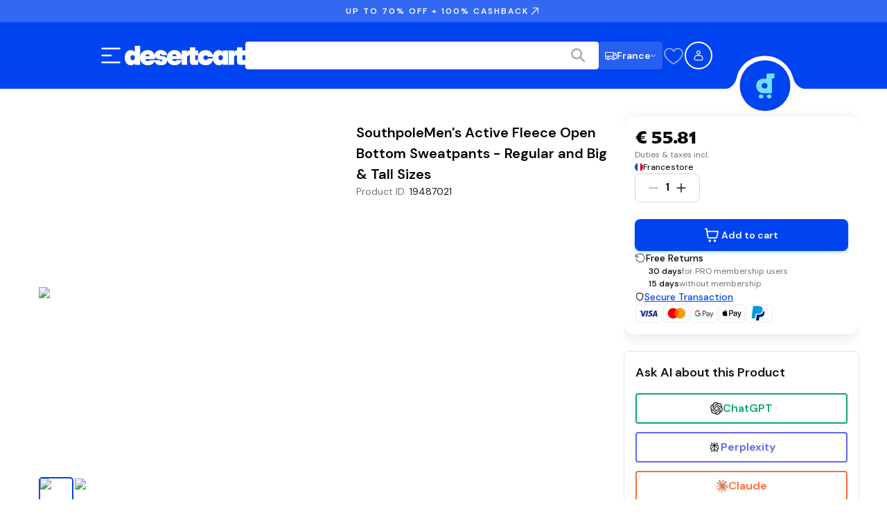

--- FILE ---
content_type: text/css
request_url: https://static.desertcart.com/_next/static/css/2ba4f186f12c36a8.css
body_size: 424
content:
.CartHeaderSection_container__rF_ot{display:flex;justify-content:space-between;align-items:center}.CartHeaderSection_myCart__WNgAd{font-size:1.5rem;line-height:2rem;font-family:var(--font-homie);font-weight:600;color:#161616}@media(min-width:992px){.CartHeaderSection_myCart__WNgAd{font-size:1.5rem;line-height:2rem;font-family:var(--font-homie);font-weight:600}}.CartHeaderSection_numberOfItems__oG21O{font-size:1rem;line-height:1.5rem;color:#747474}@media(min-width:992px){.CartHeaderSection_numberOfItems__oG21O{font-size:1rem;line-height:1.5rem}}.CartHeaderSection_cartIconContainer__qri8P{width:45px}@media(min-width:992px){.CartHeaderSection_cartIconContainer__qri8P{width:35px}}.CartHeaderSection_iconButton__E580v{padding:0;height:25px;width:25px}.CartHeaderSection_iconButton__E580v span{display:inline}.CartHeaderSection_closeIcon__BFSuS{width:24px;height:24px;cursor:pointer;padding:.25rem;border:1px solid rgba(0,0,0,0)}.CartHeaderSection_closeIcon__BFSuS:hover{border-color:#71ddff;border-radius:.5rem}.OptionButton_iconButton__JBrjB{padding:.25rem}.OptionButton_iconButton__JBrjB span{display:none}.OptionButton_iconButton__JBrjB.OptionButton_isLoading__pGH8V span{color:#d4d4d4}.OptionButton_iconButton__JBrjB.OptionButton_isLoading__pGH8V svg path{stroke:#d4d4d4}@media(min-width:768px){.OptionButton_iconButton__JBrjB{padding:0}.OptionButton_iconButton__JBrjB span{display:inline}.OptionButton_cartButton__BXWCr{padding:0 .875rem}}.CartProductVariationSection_container__ZMfJk{display:flex;flex-direction:column;align-items:flex-start;font-size:.75rem;line-height:1.125rem;font-weight:400;color:#747474}@media(min-width:768px){.CartProductVariationSection_container__ZMfJk{font-size:.875rem;line-height:1.25rem;font-weight:500;flex-direction:row;gap:.5rem;align-items:center}}.CartProductVariationSection_extra__oDDZ2{font-weight:400;color:#161616}.CartProductVariationSection_divider__UMHSs{display:none;width:1px;height:14px;background-color:#d4d4d4}@media(min-width:768px){.CartProductVariationSection_divider__UMHSs{display:block}}.CartProductDetailsContainer_container__qbjnC{display:flex;gap:.75rem}.CartProductDetailsContainer_container__qbjnC>:nth-child(3){-webkit-margin-start:auto;margin-inline-start:auto}.CartProductDetailsContainer_imageContainer___hT8m{display:flex;align-items:center;justify-content:center;width:100px;min-width:100px;height:100px;border-radius:.5rem;box-shadow:0 4px 24px 0 rgba(0,0,0,.1);padding:.25rem}.CartProductDetailsContainer_details__oc_UJ{display:inline-flex;flex-direction:column;gap:.5rem}.CartProductDetailsContainer_title__8AvT_{font-size:.875rem;line-height:1.25rem;font-weight:700;color:#161616;margin:0;display:-webkit-box;-webkit-box-orient:vertical;-webkit-line-clamp:2;overflow:hidden;text-overflow:ellipsis;width:100%;line-height:1.5}.CartProductDetailsContainer_image__MERbg{object-fit:contain}

--- FILE ---
content_type: text/javascript
request_url: https://static.desertcart.com/_next/static/chunks/6274-d78f9d92e1ad2de6.js
body_size: 9751
content:
!function(){try{var e="undefined"!=typeof window?window:"undefined"!=typeof global?global:"undefined"!=typeof self?self:{},t=(new e.Error).stack;t&&(e._sentryDebugIds=e._sentryDebugIds||{},e._sentryDebugIds[t]="d9659ec0-79d3-47c5-8f88-505535b19598",e._sentryDebugIdIdentifier="sentry-dbid-d9659ec0-79d3-47c5-8f88-505535b19598")}catch(e){}}(),(self.webpackChunk_N_E=self.webpackChunk_N_E||[]).push([[6274],{5490:(e,t,a)=>{"use strict";a.d(t,{K:()=>n,u:()=>r});let r={LGREEN:"lgreen",DGREEN:"dgreen",NEUTRAL:"neutral",ORANGE:"orange",YELLOW:"yellow",DBLUE:"dblue"},n={XS:"xs",SM:"sm",MEDIUM:"medium",LARGE:"large"}},5518:(e,t,a)=>{"use strict";a.d(t,{D:()=>u});var r=a(76367),n=a(95155),l=a(12115),o=a(69730),i=a.n(o),s=a(77178),c=a.n(s);function d(){let e=l.useId();return(0,n.jsxs)("svg",{width:"80",height:"80",viewBox:"0 0 80 80",fill:"none",xmlns:"http://www.w3.org/2000/svg",className:c().logoIcon,role:"img","aria-label":"Loading product image","data-sentry-element":"svg","data-sentry-component":"SkeletonLogo","data-sentry-source-file":"SkeletonLogo.tsx",children:[(0,n.jsx)("defs",{"data-sentry-element":"defs","data-sentry-source-file":"SkeletonLogo.tsx",children:(0,n.jsxs)("linearGradient",{id:e,x1:"0%",y1:"0%",x2:"100%",y2:"0%","data-sentry-element":"linearGradient","data-sentry-source-file":"SkeletonLogo.tsx",children:[(0,n.jsx)("stop",{offset:"0%",stopColor:"#f5f5f5","data-sentry-element":"stop","data-sentry-source-file":"SkeletonLogo.tsx"}),(0,n.jsx)("stop",{offset:"50%",stopColor:"#e4e4e4","data-sentry-element":"stop","data-sentry-source-file":"SkeletonLogo.tsx"}),(0,n.jsx)("stop",{offset:"100%",stopColor:"#f5f5f5","data-sentry-element":"stop","data-sentry-source-file":"SkeletonLogo.tsx"}),(0,n.jsx)("animate",{attributeName:"x1",values:"-200%;100%;-200%",keyTimes:"0;0.5;1",dur:"3s",calcMode:"spline",keySplines:"0.25 0.1 0.25 1;0.25 0.1 0.25 1",repeatCount:"indefinite","data-sentry-element":"animate","data-sentry-source-file":"SkeletonLogo.tsx"}),(0,n.jsx)("animate",{attributeName:"x2",values:"-100%;200%;-100%",keyTimes:"0;0.5;1",dur:"3s",calcMode:"spline",keySplines:"0.25 0.1 0.25 1;0.25 0.1 0.25 1",repeatCount:"indefinite","data-sentry-element":"animate","data-sentry-source-file":"SkeletonLogo.tsx"})]})}),(0,n.jsx)("path",{d:"M69.2637 0V15.8604H60.998V63.6709H35.3086C20.7886 63.6708 10.7363 53.3892 10.7363 39.7627C10.7364 25.3614 21.6827 16.8242 32.4053 16.8242H43.5742V2.22949C43.5742 0.995915 44.5741 0.000250305 45.8076 0H69.2637ZM37.5664 30.3857C31.7984 30.3858 27.7139 34.4597 27.7139 39.3281C27.7139 44.1966 31.5519 48.2558 37.5664 48.2559C43.0822 48.2559 46.9258 44.2016 46.9258 39.3281C46.9257 34.4498 43.3344 30.3857 37.5664 30.3857Z",fill:"url(#".concat(e,")"),"data-sentry-element":"path","data-sentry-source-file":"SkeletonLogo.tsx"}),(0,n.jsx)("path",{d:"M59.8522 73.5066C59.8522 77.103 57.1695 79.9995 52.3095 79.9995C47.4496 79.9995 44.7668 77.103 44.7668 73.5066C44.7668 69.9102 47.4496 67.0137 52.3095 67.0137C57.1695 67.0137 59.8522 69.9102 59.8522 73.5066Z",fill:"url(#".concat(e,")"),"data-sentry-element":"path","data-sentry-source-file":"SkeletonLogo.tsx"}),(0,n.jsx)("path",{d:"M33.8625 73.5066C33.8625 77.103 31.1798 79.9995 26.3198 79.9995C21.4598 79.9995 18.7771 77.103 18.7771 73.5066C18.7771 69.9102 21.4598 67.0137 26.3198 67.0137C31.1798 67.0137 33.8625 69.9102 33.8625 73.5066Z",fill:"url(#".concat(e,")"),"data-sentry-element":"path","data-sentry-source-file":"SkeletonLogo.tsx"})]})}function u(e){let{className:t,layout:a="vertical",inverted:l=!1,size:o,textColor:s,backgroundColor:u}=e,_=(e,t)=>{let a=parseInt(e.replace("#",""),16),r=Math.min(255,Math.floor((a>>16)+t)),n=Math.min(255,Math.floor((a>>8&255)+t)),l=Math.min(255,Math.floor((255&a)+t));return"#".concat((r<<16|n<<8|l).toString(16).padStart(6,"0"))};return(0,n.jsxs)("div",{className:i()(c().productCard,c().productCardSkeleton,"horizontal"===a&&c().horizontal,l&&c().inverted,o&&c()["size".concat(o)],t),style:(0,r._)({},s&&{"--custom-text-color":s,"--custom-text-color-70":s+"B3"},u&&{"--custom-bg-color":u,"--custom-bg-color-lighter-5":_(u,13),"--custom-bg-color-lighter":_(u,26)}),"data-sentry-component":"ProductCardSkeleton","data-sentry-source-file":"ProductCardSkeleton.tsx",children:[(0,n.jsxs)("div",{className:c().imageContainer,children:[(0,n.jsx)("div",{className:c().skeletonImagePlaceholder,children:(0,n.jsx)(d,{"data-sentry-element":"SkeletonLogo","data-sentry-source-file":"ProductCardSkeleton.tsx"})}),(0,n.jsx)("div",{className:c().skeletonBadge})]}),(0,n.jsxs)("div",{className:c().productInfo,children:[(0,n.jsxs)("div",{className:c().skeletonActions,children:[(0,n.jsx)("div",{className:c().skeletonWishlist}),(0,n.jsx)("div",{className:c().skeletonCartButton})]}),(0,n.jsx)("div",{className:c().skeletonPrice}),(0,n.jsxs)("div",{className:c().productDetails,children:[(0,n.jsx)("div",{className:c().skeletonBrandName}),(0,n.jsxs)("div",{className:c().skeletonProductTitle,children:[(0,n.jsx)("div",{className:c().skeletonProductTitleLine}),(0,n.jsx)("div",{className:c().skeletonProductTitleLine})]})]}),(0,n.jsxs)("div",{className:c().skeletonRating,children:[(0,n.jsx)("div",{className:c().skeletonStar}),(0,n.jsx)("div",{className:c().skeletonRatingText})]})]})]})}},13839:(e,t,a)=>{"use strict";a.r(t),a.d(t,{default:()=>i});var r,n,l=a(12115);function o(){return(o=Object.assign?Object.assign.bind():function(e){for(var t=1;t<arguments.length;t++){var a=arguments[t];for(var r in a)({}).hasOwnProperty.call(a,r)&&(e[r]=a[r])}return e}).apply(null,arguments)}let i=e=>l.createElement("svg",o({xmlns:"http://www.w3.org/2000/svg",width:"1em",height:"1em",fill:"none",viewBox:"0 0 10 10"},e),r||(r=l.createElement("g",{clipPath:"url(#US_svg__a)"},l.createElement("path",{fill:"#F0F0F0",d:"M5 10A5 5 0 1 0 5 0a5 5 0 0 0 0 10"}),l.createElement("path",{fill:"#D80027",d:"M4.782 5H10q-.002-.678-.173-1.304H4.782zM4.782 2.391h4.484c-.306-.5-.698-.94-1.154-1.304h-3.33zM5 10a4.98 4.98 0 0 0 3.113-1.087H1.888A4.98 4.98 0 0 0 5 10M.733 7.608h8.533a5 5 0 0 0 .561-1.304H.172c.125.465.316.903.561 1.304"}),l.createElement("path",{fill:"#0052B4",d:"M2.316.78h.456l-.424.309.162.498-.424-.308-.424.308.14-.43c-.373.31-.7.675-.97 1.08h.146l-.27.196q-.063.105-.12.214l.128.396-.24-.174q-.09.19-.164.388l.142.437h.524l-.424.308.162.498-.423-.308-.254.185A5 5 0 0 0 0 5h5V0c-.988 0-1.908.287-2.684.78M2.51 4.5l-.424-.308-.424.308.162-.498-.424-.308h.524l.162-.498.162.498h.524l-.424.308zm-.162-1.955.162.498-.424-.307-.424.307.162-.498-.424-.308h.524l.162-.498.162.498h.524zM4.303 4.5l-.424-.308-.423.308.162-.498-.424-.308h.524l.161-.498.162.498h.524l-.424.308zm-.162-1.955.162.498-.424-.307-.423.307.162-.498-.424-.308h.524l.161-.498.162.498h.524zm0-1.456.162.498-.424-.308-.423.308.162-.498L3.194.78h.524l.161-.498.162.498h.524z"}))),n||(n=l.createElement("defs",null,l.createElement("clipPath",{id:"US_svg__a"},l.createElement("path",{fill:"#fff",d:"M0 0h10v10H0z"})))))},27664:(e,t,a)=>{"use strict";a.r(t),a.d(t,{default:()=>l});var r=a(12115);function n(){return(n=Object.assign?Object.assign.bind():function(e){for(var t=1;t<arguments.length;t++){var a=arguments[t];for(var r in a)({}).hasOwnProperty.call(a,r)&&(e[r]=a[r])}return e}).apply(null,arguments)}let l=e=>r.createElement("svg",n({xmlns:"http://www.w3.org/2000/svg",xmlSpace:"preserve",width:"1em",height:"1em",viewBox:"0 0 256 256"},e),r.createElement("g",{style:{stroke:"none",strokeWidth:0,strokeDasharray:"none",strokeLinecap:"butt",strokeLinejoin:"miter",strokeMiterlimit:10,fill:"none",fillRule:"nonzero",opacity:1},transform:"translate(1.407 1.407)scale(2.81)"},r.createElement("circle",{cx:45,cy:45,r:45,style:{stroke:"none",strokeWidth:1,strokeDasharray:"none",strokeLinecap:"butt",strokeLinejoin:"miter",strokeMiterlimit:10,fill:"#f3f4f5",fillRule:"nonzero",opacity:1}}),r.createElement("path",{d:"M62.345 44.996c0 9.581-7.685 17.347-17.165 17.347s-17.165-7.766-17.165-17.347S35.7 27.649 45.18 27.649s17.165 7.766 17.165 17.347",style:{stroke:"none",strokeWidth:1,strokeDasharray:"none",strokeLinecap:"butt",strokeLinejoin:"miter",strokeMiterlimit:10,fill:"#c70000",fillRule:"nonzero",opacity:1}}),r.createElement("path",{d:"m10.065 28.912 9.886-11.435 2.342 2.025-9.886 11.435zm3.238 2.799 9.886-11.435 2.342 2.025-9.886 11.435z",style:{stroke:"none",strokeWidth:1,strokeDasharray:"none",strokeLinecap:"butt",strokeLinejoin:"miter",strokeMiterlimit:10,fill:"#000",fillRule:"nonzero",opacity:1}}),r.createElement("path",{d:"m10.065 28.912 9.886-11.435 2.342 2.025-9.886 11.435z",style:{stroke:"none",strokeWidth:1,strokeDasharray:"none",strokeLinecap:"butt",strokeLinejoin:"miter",strokeMiterlimit:10,fill:"#000",fillRule:"nonzero",opacity:1}}),r.createElement("path",{d:"m10.065 28.912 9.886-11.435 2.342 2.025-9.886 11.435zm6.545 5.658 9.886-11.435 2.342 2.025-9.886 11.435z",style:{stroke:"none",strokeWidth:1,strokeDasharray:"none",strokeLinecap:"butt",strokeLinejoin:"miter",strokeMiterlimit:10,fill:"#000",fillRule:"nonzero",opacity:1}}),r.createElement("path",{d:"m10.065 28.912 9.886-11.435 2.342 2.025-9.886 11.435z",style:{stroke:"none",strokeWidth:1,strokeDasharray:"none",strokeLinecap:"butt",strokeLinejoin:"miter",strokeMiterlimit:10,fill:"#000",fillRule:"nonzero",opacity:1}}),r.createElement("path",{d:"m10.065 28.912 9.886-11.435 2.342 2.025-9.886 11.435zM66.935 20.251l9.808 11.502-2.356 2.009L64.58 22.26z",style:{stroke:"none",strokeWidth:1,strokeDasharray:"none",strokeLinecap:"butt",strokeLinejoin:"miter",strokeMiterlimit:10,fill:"#000",fillRule:"nonzero",opacity:1}}),r.createElement("path",{d:"M28.265 41.939c.543 4.369 1.335 9.238 8.059 9.743 2.52.151 7.423-.6 9.106-7.467 2.208-6.597 8.86-8.494 13.386-4.917 2.566 1.674 3.276 4.333 3.46 6.329-.205 6.41-3.885 11.958-8.605 14.433-5.427 3.226-12.946 3.293-19.533-1.594-2.968-2.786-7.116-7.92-5.873-16.527",style:{stroke:"none",strokeWidth:1,strokeDasharray:"none",strokeLinecap:"butt",strokeLinejoin:"miter",strokeMiterlimit:10,fill:"#3d5897",fillRule:"nonzero",opacity:1}}),r.createElement("path",{d:"m19.61 60.79-3.93-4.61-2.35 2.01 3.94 4.62zM21.39 62.88l-2.3 2.07 4.04 4.74 2.36-2.01zM18.938 53.403l9.808 11.502-2.356 2.009-9.808-11.502zm-6.582 5.613 9.808 11.502-2.356 2.009L10 61.025zM72.87 62.45l3.8-4.52-2.33-1.94-3.76 4.49zM68.77 62.63l-3.93 4.69 2.33 1.93 3.94-4.69zM65.49 59.88l-3.94 4.7 2.33 1.94 3.95-4.71zM69.68 59.61l3.7-4.42-2.33-1.93-3.67 4.37zM72 65.3 68.06 70l2.33 1.93 3.95-4.71zM76.05 65.18l3.84-4.57-2.33-1.94-3.81 4.54zM75.83 24.09l-2.3 2.07 4.11 4.82 2.36-2zM74.11 22.06l-3.92-4.59-2.35 2.01 3.92 4.61zM65.25 29.71l2.31-1.99-3.95-4.63-2.36 2.01 4.04 4.73zM67.09 31.94l3.97 4.66 2.36-2.01-4.02-4.72z",style:{stroke:"none",strokeWidth:1,strokeDasharray:"none",strokeLinecap:"butt",strokeLinejoin:"miter",strokeMiterlimit:10,fill:"#000",fillRule:"nonzero",opacity:1}})))},32548:(e,t,a)=>{"use strict";a.r(t),a.d(t,{default:()=>i});var r,n,l=a(12115);function o(){return(o=Object.assign?Object.assign.bind():function(e){for(var t=1;t<arguments.length;t++){var a=arguments[t];for(var r in a)({}).hasOwnProperty.call(a,r)&&(e[r]=a[r])}return e}).apply(null,arguments)}let i=e=>l.createElement("svg",o({xmlns:"http://www.w3.org/2000/svg",width:"1em",height:"1em",fill:"none",viewBox:"0 0 10 10"},e),r||(r=l.createElement("g",{clipPath:"url(#GB_svg__a)"},l.createElement("path",{fill:"#F0F0F0",d:"M5 10A5 5 0 1 0 5 0a5 5 0 0 0 0 10"}),l.createElement("path",{fill:"#0052B4",d:"M1.033 1.955a5 5 0 0 0-.861 1.74h2.601zM9.828 3.695a5 5 0 0 0-.862-1.74l-1.74 1.74zM.172 6.304c.172.64.468 1.229.861 1.74l1.74-1.74zM8.043 1.033a5 5 0 0 0-1.74-.861v2.601zM1.955 8.966c.511.392 1.1.689 1.74.861V7.226zM3.695.172a5 5 0 0 0-1.74.861l1.74 1.74zM6.304 9.827a5 5 0 0 0 1.74-.861l-1.74-1.74zM7.227 6.304l1.74 1.74c.392-.511.688-1.1.86-1.74z"}),l.createElement("path",{fill:"#D80027",d:"M9.958 4.348H5.652V.042a5 5 0 0 0-1.304 0v4.306H.042a5 5 0 0 0 0 1.304h4.306v4.306a5 5 0 0 0 1.304 0V5.652h4.306a5 5 0 0 0 0-1.304"}),l.createElement("path",{fill:"#D80027",d:"m6.305 6.305 2.23 2.23q.154-.153.295-.32l-1.91-1.91zM3.696 6.305l-2.231 2.23q.154.154.32.295l1.911-1.91zM3.696 3.695l-2.231-2.23q-.154.154-.294.32l1.91 1.91zM6.305 3.696l2.23-2.231q-.153-.154-.32-.294l-1.91 1.91z"}))),n||(n=l.createElement("defs",null,l.createElement("clipPath",{id:"GB_svg__a"},l.createElement("path",{fill:"#fff",d:"M0 0h10v10H0z"})))))},32599:(e,t,a)=>{"use strict";a.d(t,{A:()=>d});var r=a(76367),n=a(30694),l=a(22514),o=a(95155),i=a(45190),s=a(98500),c=a.n(s);a(12115);let d=e=>{var{children:t,href:a,lang:s,className:d,useLegacyFormat:u=!1}=e,_=(0,l._)(e,["children","href","lang","className","useLegacyFormat"]);let m=a;if(a.startsWith("http"))try{let e=new URL(a);e.pathname=(0,i.sY)({path:e.pathname,lang:s,useLegacyFormat:u}),m=e.toString()}catch(e){console.error("Invalid URL provided:",e)}else m=(0,i.sY)({path:a,lang:s,useLegacyFormat:u});return u?(0,o.jsx)("a",(0,n._)((0,r._)({href:m,className:d},_),{children:t})):(0,o.jsx)(c(),(0,n._)((0,r._)({prefetch:!1,href:m,className:d},_),{"data-sentry-element":"Link","data-sentry-component":"LanguageLink","data-sentry-source-file":"LanguageLink.tsx",children:t}))}},34929:(e,t,a)=>{"use strict";a.d(t,{J:()=>n,k:()=>l});var r=a(5490);let n={TOP_SELLER:"top_seller",NEW:"new",DISCOUNT:"discount",LIMITED_STOCK:"limited_stock",FAST_SHIPPING:"fast_shipping"},l={[n.TOP_SELLER]:{label:"Top seller",variant:r.u.LGREEN},[n.NEW]:{label:"New",variant:r.u.DGREEN},[n.DISCOUNT]:{label:"Discount",variant:r.u.ORANGE},[n.LIMITED_STOCK]:{label:"Limited stock",variant:r.u.YELLOW},[n.FAST_SHIPPING]:{label:"Fast shipping",variant:r.u.DBLUE}}},39745:(e,t,a)=>{"use strict";a.r(t),a.d(t,{default:()=>i});var r,n,l=a(12115);function o(){return(o=Object.assign?Object.assign.bind():function(e){for(var t=1;t<arguments.length;t++){var a=arguments[t];for(var r in a)({}).hasOwnProperty.call(a,r)&&(e[r]=a[r])}return e}).apply(null,arguments)}let i=e=>l.createElement("svg",o({xmlns:"http://www.w3.org/2000/svg",width:"1em",height:"1em",fill:"none",viewBox:"0 0 11 10"},e),r||(r=l.createElement("g",{clipPath:"url(#JP_svg__a)"},l.createElement("path",{fill:"#F0F0F0",d:"M5.5 10a5 5 0 1 0 0-10 5 5 0 0 0 0 10"}),l.createElement("path",{fill:"#D80027",d:"M5.5 7.174a2.174 2.174 0 1 0 0-4.348 2.174 2.174 0 0 0 0 4.348"}))),n||(n=l.createElement("defs",null,l.createElement("clipPath",{id:"JP_svg__a"},l.createElement("path",{fill:"#fff",d:"M.5 0h10v10H.5z"})))))},40982:e=>{e.exports={promotionalContent:"PromotionalContent_promotionalContent___9utZ",iconWrapper:"PromotionalContent_iconWrapper__wz6fG",promotionalText:"PromotionalContent_promotionalText__r2AHs"}},45190:(e,t,a)=>{"use strict";a.d(t,{Sb:()=>l,iJ:()=>o,rG:()=>s,sY:()=>i});let r={en:{name:"English",direction:"ltr"},ar:{name:"Arabic",direction:"rtl"},es:{name:"Spanish",direction:"ltr"},de:{name:"German",direction:"ltr"},nl:{name:"Dutch",direction:"ltr"},cmn:{name:"Mandarin",direction:"ltr"},zh:{name:"Chinese",direction:"ltr"},ru:{name:"Russian",direction:"ltr"}},n=Object.keys(r);function l(e){return"string"==typeof e&&r.hasOwnProperty(e)?e:(console.warn('Invalid language code "'.concat(e,'" detected, falling back to English')),"en")}function o(e){return r[e].direction}function i(e){let{path:t,lang:a,useLegacyFormat:r=!1}=e;return"en"===a?t:"".concat(r?"/-/".concat(a):"/".concat(a)).concat(t)}let s=new RegExp("^\\/(?:-\\/)?(?:".concat(n.join("|"),")"));new RegExp("^(?:\\/$|\\/(?:".concat(n.join("|"),")$|\\/-\\/(?:").concat(n.join("|"),")$)"))},56274:(e,t,a)=>{"use strict";a.d(t,{A:()=>R,O:()=>E});var r=a(76367),n=a(30694),l=a(95155);a(12115);var o=a(5772),i=a(69730),s=a.n(i),c=a(57904),d=a(77792),u=a.n(d),_=a(34929),m=a(75021),h=a(65098),p=a(93060),g=a.n(p),f=a(44864),v=a(49560),k=a(22514);let C=e=>{var{width:t=16,height:a=16,className:o}=e,i=(0,k._)(e,["width","height","className"]);return(0,l.jsxs)("svg",(0,n._)((0,r._)({xmlns:"http://www.w3.org/2000/svg",width:t,height:a,viewBox:"0 0 24 24",fill:"currentColor",className:o},i),{"data-sentry-element":"svg","data-sentry-component":"CartPlusIcon","data-sentry-source-file":"CartPlusIcon.tsx",children:[(0,l.jsx)("g",{clipPath:"url(#clip0_21_1964)","data-sentry-element":"g","data-sentry-source-file":"CartPlusIcon.tsx",children:(0,l.jsx)("path",{d:"M5.99982 16.9998C7.65663 16.9998 8.99975 18.343 8.99982 19.9998C8.99982 21.6566 7.65668 22.9998 5.99982 22.9998C4.34298 22.9997 2.99982 21.6566 2.99982 19.9998C2.9999 18.343 4.34302 16.9998 5.99982 16.9998ZM13.9998 16.9998C15.6566 16.9998 16.9997 18.343 16.9998 19.9998C16.9998 21.6566 15.6567 22.9998 13.9998 22.9998C12.343 22.9997 10.9998 21.6566 10.9998 19.9998C10.9999 18.343 12.343 16.9998 13.9998 16.9998ZM5.99982 18.9998C5.44759 18.9998 4.9999 19.4475 4.99982 19.9998C4.99982 20.552 5.44755 20.9997 5.99982 20.9998C6.55211 20.9998 6.99982 20.552 6.99982 19.9998C6.99975 19.4475 6.55206 18.9998 5.99982 18.9998ZM13.9998 18.9998C13.4476 18.9998 12.9999 19.4475 12.9998 19.9998C12.9998 20.552 13.4475 20.9997 13.9998 20.9998C14.5521 20.9998 14.9998 20.552 14.9998 19.9998C14.9997 19.4475 14.5521 18.9998 13.9998 18.9998ZM22.95 0.999756C23.5021 1.00001 23.95 1.44763 23.95 1.99976C23.95 2.55188 23.5021 2.9995 22.95 2.99976H20.2498L18.4998 8.99976L18.4979 8.99683L17.8983 11.0496L16.9266 14.5369C16.6855 15.4016 15.8976 15.9998 14.9998 15.9998H3.99982C3.107 15.9997 2.3224 15.408 2.07697 14.5496L0.0769726 7.54956C-0.0954236 6.94618 0.025292 6.29667 0.403144 5.79565C0.781067 5.29463 1.37225 4.99976 1.99982 4.99976H17.5828L18.3719 2.29565C18.5959 1.52781 19.2996 0.999848 20.0994 0.999756H22.95ZM3.99982 13.9998H14.9998L15.9744 10.4998L16.9998 6.99976H1.99982L3.99982 13.9998ZM9.67951 7.80054C10.1434 7.80054 10.5194 8.17647 10.5194 8.64038V9.48022H11.3602L11.4461 9.48511C11.8693 9.52836 12.1999 9.88546 12.2 10.3201C12.1998 10.7546 11.8693 11.1128 11.4461 11.156L11.3602 11.1599H10.5194V12.0007C10.5189 12.4642 10.1431 12.8406 9.67951 12.8406C9.21603 12.8404 8.84015 12.4641 8.83967 12.0007V11.1599H7.99982C7.53607 11.1599 7.16024 10.7838 7.15998 10.3201C7.16014 9.85629 7.53601 9.48022 7.99982 9.48022H8.83967V8.64038C8.83967 8.17656 9.21573 7.80069 9.67951 7.80054Z","data-sentry-element":"path","data-sentry-source-file":"CartPlusIcon.tsx"})}),(0,l.jsx)("defs",{"data-sentry-element":"defs","data-sentry-source-file":"CartPlusIcon.tsx",children:(0,l.jsx)("clipPath",{id:"clip0_21_1964","data-sentry-element":"clipPath","data-sentry-source-file":"CartPlusIcon.tsx",children:(0,l.jsx)("rect",{width:"24",height:"24",fill:"white","data-sentry-element":"rect","data-sentry-source-file":"CartPlusIcon.tsx"})})})]}))};function x(e){var t,a,r,n;let{actions:o,inverted:i=!1,layout:c="vertical",size:d}=e,u=(null==o||null==(t=o.wishlist)?void 0:t.show)!==!1,_=(null==o||null==(a=o.cart)?void 0:a.show)!==!1,m=(null==o||null==(r=o.wishlist)?void 0:r.isActive)===!0,h=(null==o||null==(n=o.cart)?void 0:n.isActive)===!0;return u||_?(0,l.jsxs)("div",{className:s()(g().actionsContainer,"horizontal"===c&&g().horizontal,d&&g()["size".concat(d)]),"data-sentry-component":"ProductActions","data-sentry-source-file":"ProductActions.tsx",children:[u&&(0,l.jsx)("button",{className:s()(g().actionButton,{[g().active]:m,[g().inverted]:i}),onClick:e=>{var t,a;e.preventDefault(),e.stopPropagation(),null==o||null==(a=o.wishlist)||null==(t=a.onClick)||t.call(a)},"aria-label":m?"Remove from wishlist":"Add to wishlist",type:"button",children:(0,l.jsx)(f.C,{className:g().actionIcon,weight:m?"fill":"regular"})}),_&&(0,l.jsx)("button",{type:"button",className:s()(g().actionButton,{[g().active]:h,[g().inverted]:i}),onClick:e=>{var t,a;e.preventDefault(),e.stopPropagation(),null==o||null==(a=o.cart)||null==(t=a.onClick)||t.call(a)},"aria-label":h?"View in cart":"Add to cart",children:h?(0,l.jsx)(v.b,{className:g().actionIcon}):(0,l.jsx)(C,{className:g().actionIcon})})]}):null}var y=a(70293),P=a(67110),S=a.n(P);function z(e){let{variations:t,onVariationClick:a,selectedVariationId:r,className:n,layout:o="vertical",size:i}=e,{currentBreakpoint:c}=(0,y.d)(),d=(()=>{if(i){if("horizontal"===o)switch(i){case"XL":return 6;case"L":return 5;default:return 4}switch(i){case"XL":return 8;case"L":case"M":return 5;default:return 4}}if("horizontal"===o)switch(c){case"desktopLarge":return 6;case"desktopMedium":return 5;default:return 4}switch(c){case"desktopLarge":return 8;case"desktopMedium":case"tablet":return 5;default:return 4}})(),u=t.slice(0,d),_=t.length-d;return 0===t.length?null:(0,l.jsxs)("div",{className:s()(S().productVariations,i&&S()["size".concat(i)],n),"data-sentry-component":"ProductVariations","data-sentry-source-file":"ProductVariations.tsx",children:[u.map(e=>(0,l.jsx)("button",{type:"button",className:s()(S().variationItem,{[S().selected]:r===e.id}),onClick:()=>{null==a||a(e)},style:{backgroundColor:e.color},title:e.label,"aria-label":"Select ".concat(e.label||"color variation")},e.id)),_>0&&(0,l.jsxs)("div",{className:S().remainingCount,children:["+",_]})]})}var j=a(5518),L=a(40982),w=a.n(L),b=a(57871),M=a(96411),N=a(6033),E=function(e){return e.DELIVERY="delivery",e.SHOPPING_BAG="shopping_bag",e.PLUS="plus",e}({});function I(e){let{icon:t,text:a}=e,r=(e=>{switch(e){case"delivery":return(0,l.jsx)(b.q,{});case"shopping_bag":return(0,l.jsx)(M.u,{});case"plus":return(0,l.jsx)(N.c,{});default:return null}})(t);return(0,l.jsxs)("div",{className:w().promotionalContent,"data-sentry-component":"PromotionalContent","data-sentry-source-file":"PromotionalContent.tsx",children:[r&&(0,l.jsx)("div",{className:w().iconWrapper,children:r}),(0,l.jsx)("span",{className:w().promotionalText,children:a})]})}var T=a(77030),A=a.n(T),D=a(70311);function O(e){let{countryCode:t,className:a}=e,r=D.c[t];return r?(0,l.jsxs)("div",{className:s()(A().countryIndicator,a),"data-sentry-component":"CountryIndicator","data-sentry-source-file":"CountryIndicator.tsx",children:[(0,l.jsx)("div",{className:A().flagContainer,children:(0,l.jsx)(r.FlagComponent,{className:A().flag,"data-sentry-element":"unknown","data-sentry-source-file":"CountryIndicator.tsx"})}),(0,l.jsx)("span",{className:A().countryText,children:r.label})]}):null}var B=a(5490);let F={XS:B.K.XS,S:B.K.XS,M:B.K.SM,L:B.K.SM,XL:B.K.SM};function R(e){let{productImage:t,secondaryImage:a,productTitle:i,brandName:d,price:p,currency:g,originalPrice:f,rating:v,reviewCount:k,badge:C,onClick:P,actions:S,className:L,variations:w,onVariationClick:b,selectedVariationId:M,promotionalContent:N,isLoading:E=!1,countryCode:T,layout:A="vertical",inverted:D=!1,href:R,lang:V="en",size:H,textColor:W,backgroundColor:X,showSlashedPrice:G=!1,discountPercentage:U,outOfStock:q=!1}=e,{isMobile:K}=(0,y.d)(),Z=null!=U?U:"number"!=typeof f||"number"!=typeof p||f<=p?null:Math.round((f-p)/f*100),J=null!==Z&&Z>0;if(E)return(0,l.jsx)(j.D,{className:L,layout:A,inverted:D,size:H,textColor:W,backgroundColor:X});let Y=(0,l.jsxs)("div",{className:s()(u().productCard,"horizontal"===A&&u().horizontal,a&&u().hasSecondaryImage,D&&u().inverted,H&&u()["size".concat(H)],L),onClick:R?void 0:e=>{e.target.closest("button")||null==P||P()},style:(0,r._)({},W&&{"--custom-text-color":W,"--custom-text-color-70":W+"B3"},X&&{"--custom-bg-color":X,"--custom-bg-color-lighter":((e,t)=>{let a=parseInt(e.replace("#",""),16),r=Math.min(255,Math.floor((a>>16)+t)),n=Math.min(255,Math.floor((a>>8&255)+t)),l=Math.min(255,Math.floor((255&a)+t));return"#".concat((r<<16|n<<8|l).toString(16).padStart(6,"0"))})(X,26)}),children:[(0,l.jsxs)("div",{className:u().imageContainer,children:[t&&(0,l.jsxs)(l.Fragment,{children:[(0,l.jsx)(o.default,{src:t,alt:i||"",className:s()(u().productImage,u().primaryImage),fill:!0,sizes:"(max-width: 768px) 100vw, (max-width: 1200px) 50vw, 33vw"}),a&&(0,l.jsx)(o.default,{src:a,alt:"".concat(i||""," - Secondary view"),className:s()(u().productImage,u().secondaryImage),fill:!0,sizes:"(max-width: 768px) 100vw, 33vw"})]}),q&&(0,l.jsx)("div",{className:u().outOfStockOverlay,children:(0,l.jsx)("span",{className:u().outOfStockText,children:"Out of Stock"})}),C&&(0,l.jsx)("div",{className:u().badgeWrapper,children:(()=>{if(!C)return null;if(C.component)return C.component;let e=H?F[H]:K?B.K.XS:B.K.SM;if(C.predefined){let t=_.k[C.predefined],a=t.label;return"discount"===C.predefined&&J&&(a="".concat(Z,"% OFF")),(0,l.jsx)(m.v,{label:a,variant:t.variant,size:e})}return(0,l.jsx)(m.v,(0,n._)((0,r._)({},C),{label:C.label||"",size:C.size||e,"data-sentry-element":"Tag","data-sentry-component":"renderBadge","data-sentry-source-file":"ProductCard.tsx"}))})()})]}),(0,l.jsxs)("div",{className:u().productInfo,children:[(0,l.jsx)(x,{actions:S,inverted:D,layout:A,size:H}),p&&p>0&&(0,l.jsxs)("div",{className:u().priceContainer,children:[(0,l.jsxs)("div",{className:s()(u().price,J&&u().discountedPrice),children:[g," ",p.toLocaleString()]}),G&&f&&f>p&&(0,l.jsxs)("div",{className:u().priceDiscount,children:[(0,l.jsxs)("span",{className:u().originalPrice,children:[g," ",f.toLocaleString()]}),J&&(0,l.jsxs)("span",{className:u().discountText,children:[Z,"% off"]})]})]}),(0,l.jsxs)("div",{className:u().productDetails,children:[(0,l.jsx)("div",{className:u().brandName,children:d}),(0,l.jsx)("div",{className:u().productTitle,children:i})]}),v&&v>0||k||T?(0,l.jsxs)("div",{className:u().rating,children:[!!v&&v>0&&(0,l.jsxs)(l.Fragment,{children:[(0,l.jsx)(h.G,{weight:"fill",className:u().starIcon}),(0,l.jsx)("div",{className:u().ratingValue,children:v})]}),(0,l.jsxs)("div",{className:u().ratingText,children:[!!k&&k>0&&(0,l.jsxs)(l.Fragment,{children:[v&&v>0&&(0,l.jsx)("div",{className:u().divider,children:"|"}),(0,l.jsxs)("div",{className:u().reviewCount,children:[k>=1e3?"".concat((k/1e3).toFixed(1),"k"):k.toString()," reviews"]})]}),T&&(0,l.jsxs)(l.Fragment,{children:[(v&&v>0||k&&k>0)&&(0,l.jsx)("div",{className:u().divider,children:"|"}),(0,l.jsx)(O,{countryCode:T})]})]})]}):null,w&&w.length>0&&(0,l.jsx)(z,{variations:w,onVariationClick:b,selectedVariationId:M,layout:A,size:H}),!!N&&(0,l.jsx)(I,{icon:N.icon,text:N.text})]})]});return R?(0,l.jsx)(c.A,{href:R,className:u().cardLink,lang:V,onClick:P,children:Y}):Y}},57904:(e,t,a)=>{"use strict";a.d(t,{A:()=>i});var r=a(76367),n=a(30694),l=a(95155),o=a(32599);let i=e=>(0,l.jsx)(o.A,(0,n._)((0,r._)({},e),{useLegacyFormat:!1,"data-sentry-element":"LanguageLink","data-sentry-component":"CustomLink","data-sentry-source-file":"CustomLink.tsx"}))},67110:e=>{e.exports={productVariations:"ProductVariations_productVariations__Fk4jD",variationItem:"ProductVariations_variationItem__IOxdL",remainingCount:"ProductVariations_remainingCount__q_DqK",sizeXS:"ProductVariations_sizeXS__xfegs",sizeS:"ProductVariations_sizeS__GGiBN",sizeM:"ProductVariations_sizeM__6BQC8",sizeL:"ProductVariations_sizeL__K7vBy",sizeXL:"ProductVariations_sizeXL__C6pCm"}},70293:(e,t,a)=>{"use strict";a.d(t,{d:()=>l});var r=a(12115);let n={mobile:320,tablet:768,desktopSmall:1280,desktopMedium:1440,desktopLarge:1920};function l(){let[e,t]=(0,r.useState)("mobile"),[a,l]=(0,r.useState)(!1);(0,r.useEffect)(()=>{let e=e=>e>=n.desktopLarge?"desktopLarge":e>=n.desktopMedium?"desktopMedium":e>=n.desktopSmall?"desktopSmall":e>=n.tablet?"tablet":"mobile",a=()=>{t(e(window.innerWidth))};return t(e(window.innerWidth)),l(!0),window.addEventListener("resize",a),()=>window.removeEventListener("resize",a)},[]);let o=t=>e===t,i=e=>window.innerWidth>=n[e],s=o("mobile"),c=o("tablet"),d=i("desktopSmall");return{currentBreakpoint:e,isBreakpoint:o,isBreakpointUp:i,isBreakpointDown:e=>window.innerWidth<n[e],isMobile:a&&s,isTablet:a&&c,isDesktop:a&&d,isHydrated:a}}},70311:(e,t,a)=>{"use strict";a.d(t,{c:()=>d,q:()=>c});var r=a(13839),n=a(32548),l=a(39745),o=a(27664),i=a(92613),s=a(81862);let c={US:"US",UK:"GB",JP:"JP",KR:"KR",AE:"AE",IN:"IN"},d={[c.US]:{label:"US Store",FlagComponent:r.default},[c.UK]:{label:"UK Store",FlagComponent:n.default},[c.JP]:{label:"Japanese Store",FlagComponent:l.default},[c.KR]:{label:"Korean Store",FlagComponent:o.default},[c.AE]:{label:"UAE Store",FlagComponent:i.default},[c.IN]:{label:"Indian Store",FlagComponent:s.default}}},75021:(e,t,a)=>{"use strict";a.d(t,{v:()=>s});var r=a(95155);a(12115);var n=a(69730),l=a.n(n),o=a(83725),i=a.n(o);function s(e){let{label:t,variant:a="lgreen",size:n="xs",iconLeading:o,iconTrailing:s,className:c}=e,d=l()(i().tag,i()[a],i()[n],c);return(0,r.jsx)("div",{className:d,"data-sentry-component":"Tag","data-sentry-source-file":"Tag.tsx",children:(0,r.jsxs)("div",{className:i().content,children:[o&&(0,r.jsx)("div",{className:i().iconLeading,children:o}),(0,r.jsx)("span",{className:i().label,children:t}),s&&(0,r.jsx)("div",{className:i().iconTrailing,children:s})]})})}},77030:e=>{e.exports={countryIndicator:"CountryIndicator_countryIndicator__k2ImA",flagContainer:"CountryIndicator_flagContainer__mIy10",flag:"CountryIndicator_flag__QlnCv",countryText:"CountryIndicator_countryText__kiSqr"}},77178:e=>{e.exports={productCard:"ProductCardSkeleton_productCard__ZUyrO",horizontal:"ProductCardSkeleton_horizontal__uz3Vh",imageContainer:"ProductCardSkeleton_imageContainer___Or_c",productInfo:"ProductCardSkeleton_productInfo__mn_cH",inverted:"ProductCardSkeleton_inverted__B6i03",productDetails:"ProductCardSkeleton_productDetails__MgbXE",productCardSkeleton:"ProductCardSkeleton_productCardSkeleton__UN6od",skeletonWishlist:"ProductCardSkeleton_skeletonWishlist__radaB",skeletonBadge:"ProductCardSkeleton_skeletonBadge__496wP",skeletonCartButton:"ProductCardSkeleton_skeletonCartButton__vdG34",skeletonRatingText:"ProductCardSkeleton_skeletonRatingText__LF6Fy",skeletonStar:"ProductCardSkeleton_skeletonStar__UWtgU",skeletonProductTitleLine:"ProductCardSkeleton_skeletonProductTitleLine__3QXEr",skeletonBrandName:"ProductCardSkeleton_skeletonBrandName__hYyA_",skeletonPrice:"ProductCardSkeleton_skeletonPrice__tJU5j","skeleton-shimmer":"ProductCardSkeleton_skeleton-shimmer__biDE0",skeletonImagePlaceholder:"ProductCardSkeleton_skeletonImagePlaceholder__9ye4k",logoIcon:"ProductCardSkeleton_logoIcon__nDCHv",skeletonProductTitle:"ProductCardSkeleton_skeletonProductTitle__hiceA",skeletonRating:"ProductCardSkeleton_skeletonRating__NrJPu",skeletonActions:"ProductCardSkeleton_skeletonActions__k1mUV",sizeXS:"ProductCardSkeleton_sizeXS__sg9cm",sizeS:"ProductCardSkeleton_sizeS__35UEp",sizeM:"ProductCardSkeleton_sizeM__1tsi4",sizeL:"ProductCardSkeleton_sizeL__b3e_B",sizeXL:"ProductCardSkeleton_sizeXL__BxatQ"}},77792:e=>{e.exports={cardLink:"ProductCard_cardLink__rA19S",productCard:"ProductCard_productCard__iP1W5",horizontal:"ProductCard_horizontal__b0cIH",imageContainer:"ProductCard_imageContainer__9chuh",inverted:"ProductCard_inverted__9xqhi",productImage:"ProductCard_productImage__GLOKG",primaryImage:"ProductCard_primaryImage__kPn9C",secondaryImage:"ProductCard_secondaryImage__2x1BP",hasSecondaryImage:"ProductCard_hasSecondaryImage__0qgA0",badgeWrapper:"ProductCard_badgeWrapper__iRCds",outOfStockOverlay:"ProductCard_outOfStockOverlay__ibfVy",outOfStockText:"ProductCard_outOfStockText__axfVc",productInfo:"ProductCard_productInfo__wRDSr",priceContainer:"ProductCard_priceContainer__2Ber_",price:"ProductCard_price__PBq1Q",priceDiscount:"ProductCard_priceDiscount__qPiR1",originalPrice:"ProductCard_originalPrice__31IFn",discountText:"ProductCard_discountText__kpe4T",productDetails:"ProductCard_productDetails__Og84z",brandName:"ProductCard_brandName__5J_kN",productTitle:"ProductCard_productTitle__qO19g",rating:"ProductCard_rating__aqIDh",starIcon:"ProductCard_starIcon__BpZ5d",ratingText:"ProductCard_ratingText__dXh9w",ratingValue:"ProductCard_ratingValue__Z0VgM",divider:"ProductCard_divider__m36RL",reviewCount:"ProductCard_reviewCount__W6XjH",sizeXS:"ProductCard_sizeXS__m0HSN",sizeS:"ProductCard_sizeS__zputu",sizeM:"ProductCard_sizeM__gvZ4S",sizeL:"ProductCard_sizeL__fyfjX",sizeXL:"ProductCard_sizeXL__p8ihV"}},81862:(e,t,a)=>{"use strict";a.r(t),a.d(t,{default:()=>i});var r,n,l=a(12115);function o(){return(o=Object.assign?Object.assign.bind():function(e){for(var t=1;t<arguments.length;t++){var a=arguments[t];for(var r in a)({}).hasOwnProperty.call(a,r)&&(e[r]=a[r])}return e}).apply(null,arguments)}let i=e=>l.createElement("svg",o({xmlns:"http://www.w3.org/2000/svg",width:"1em",height:"1em",fill:"none",viewBox:"0 0 10 10"},e),r||(r=l.createElement("g",{clipPath:"url(#IN_svg__a)"},l.createElement("path",{fill:"#F0F0F0",d:"M5 10A5 5 0 1 0 5 0a5 5 0 0 0 0 10"}),l.createElement("path",{fill:"#FF9811",d:"M5 0A5 5 0 0 0 .496 2.826h9.008A5 5 0 0 0 5 0"}),l.createElement("path",{fill:"#6DA544",d:"M5 10a5 5 0 0 0 4.504-2.826H.496A5 5 0 0 0 5 10"}),l.createElement("path",{fill:"#0052B4",d:"M5 6.739A1.74 1.74 0 1 0 5 3.26a1.74 1.74 0 0 0 0 3.478"}),l.createElement("path",{fill:"#F0F0F0",d:"M5 6.087a1.087 1.087 0 1 0 0-2.174 1.087 1.087 0 0 0 0 2.174"}),l.createElement("path",{fill:"#0052B4",d:"m5 3.659.336.76.826-.09-.49.671.49.67-.826-.09L5 6.342l-.335-.76-.826.09.49-.671-.49-.67.826.09z"}))),n||(n=l.createElement("defs",null,l.createElement("clipPath",{id:"IN_svg__a"},l.createElement("path",{fill:"#fff",d:"M0 0h10v10H0z"})))))},83725:e=>{e.exports={tag:"Tag_tag__8YlQt",content:"Tag_content__AmLe9",label:"Tag_label__1YkTz",iconLeading:"Tag_iconLeading__RG7jz",iconTrailing:"Tag_iconTrailing__q33HI",xs:"Tag_xs__bfhfW",sm:"Tag_sm__xPP_Z",medium:"Tag_medium__c328W",large:"Tag_large__7DW9v",lgreen:"Tag_lgreen__nDJ2g",neutral:"Tag_neutral__czNl1",orange:"Tag_orange__tWvTW",yellow:"Tag_yellow__ogohA",dblue:"Tag_dblue__q1OZs",dgreen:"Tag_dgreen__50PnS"}},92613:(e,t,a)=>{"use strict";a.r(t),a.d(t,{default:()=>i});var r,n,l=a(12115);function o(){return(o=Object.assign?Object.assign.bind():function(e){for(var t=1;t<arguments.length;t++){var a=arguments[t];for(var r in a)({}).hasOwnProperty.call(a,r)&&(e[r]=a[r])}return e}).apply(null,arguments)}let i=e=>l.createElement("svg",o({xmlns:"http://www.w3.org/2000/svg",width:"1em",height:"1em",fill:"none",viewBox:"0 0 10 10"},e),r||(r=l.createElement("g",{clipPath:"url(#AE_svg__a)"},l.createElement("path",{fill:"#F0F0F0",d:"M5 10A5 5 0 1 0 5 0a5 5 0 0 0 0 10"}),l.createElement("path",{fill:"#000",d:"m2.826 6.739.435 2.95a5.002 5.002 0 0 0 6.428-2.95z"}),l.createElement("path",{fill:"#6DA544",d:"m2.826 3.261.435-2.95a5.002 5.002 0 0 1 6.428 2.95z"}),l.createElement("path",{fill:"#A2001D",d:"M0 5a5 5 0 0 0 3.26 4.689V.311A5 5 0 0 0 0 5"}))),n||(n=l.createElement("defs",null,l.createElement("clipPath",{id:"AE_svg__a"},l.createElement("path",{fill:"#fff",d:"M0 0h10v10H0z"})))))},93060:e=>{e.exports={actionsContainer:"ProductActions_actionsContainer__ebFb9",horizontal:"ProductActions_horizontal__FA9Tg",actionIcon:"ProductActions_actionIcon__RxROF",actionButton:"ProductActions_actionButton__TE1om",inverted:"ProductActions_inverted__zKy4R",active:"ProductActions_active__vd3lr",sizeXS:"ProductActions_sizeXS__OT6No",sizeS:"ProductActions_sizeS__Hpo8E",sizeM:"ProductActions_sizeM__o0eNq",sizeL:"ProductActions_sizeL__VbYEi",sizeXL:"ProductActions_sizeXL__GOr1n"}}}]);

--- FILE ---
content_type: text/javascript
request_url: https://static.desertcart.com/_next/static/chunks/app/%5Bdomain%5D/%5Blang%5D/(assistant)/layout-cabf0a4b30f2227a.js
body_size: 16600
content:
!function(){try{var e="undefined"!=typeof window?window:"undefined"!=typeof global?global:"undefined"!=typeof self?self:{},t=(new e.Error).stack;t&&(e._sentryDebugIds=e._sentryDebugIds||{},e._sentryDebugIds[t]="cfa670ad-eb73-49ff-9a31-28e47e3b2aa1",e._sentryDebugIdIdentifier="sentry-dbid-cfa670ad-eb73-49ff-9a31-28e47e3b2aa1")}catch(e){}}(),(self.webpackChunk_N_E=self.webpackChunk_N_E||[]).push([[6083],{360:(e,t,s)=>{"use strict";s.d(t,{default:()=>l});var a=s(95155),n=s(12115),r=s(35710),o=s.n(r);let i=[{text:"SHOP ANY STORE WORLDWIDE",highlightWord:"ANY"},{text:"JOIN PRO & GET FREE DELIVERY",highlightWord:"PRO"},{text:"TRUSTED BY 1M+ CUSTOMERS",highlightWord:"1M+"}],l=e=>{let{className:t}=e,[s,r]=(0,n.useState)(0),[l,c]=(0,n.useState)(!0),[d,u]=(0,n.useState)(0);return(0,n.useEffect)(()=>{let e=setInterval(()=>{r(e=>(e+1)%i.length)},4e3);return()=>clearInterval(e)},[i.length]),(0,n.useEffect)(()=>{let e=()=>{let e=window.scrollY;e>d&&e>50?c(!1):e<d&&c(!0),u(e)};return window.addEventListener("scroll",e,{passive:!0}),()=>window.removeEventListener("scroll",e)},[d]),(0,a.jsx)("div",{className:"".concat(o().announcementBar," ").concat(!l?o().hidden:""," ").concat(t||""),"data-sentry-component":"AnnouncementBar","data-sentry-source-file":"AnnouncementBar.tsx",children:(0,a.jsx)("div",{className:o().content,children:(e=>{let{text:t,highlightWord:s}=e,n=t.split(s);return 1===n.length?(0,a.jsx)("span",{className:o().text,children:t}):(0,a.jsxs)("span",{className:o().text,"data-sentry-component":"renderText","data-sentry-source-file":"AnnouncementBar.tsx",children:[n[0],(0,a.jsx)("span",{className:o().highlight,children:s}),n[1]]})})(i[s])})})}},1734:(e,t,s)=>{Promise.resolve().then(s.t.bind(s,98500,23)),Promise.resolve().then(s.t.bind(s,38437,23)),Promise.resolve().then(s.bind(s,71298)),Promise.resolve().then(s.bind(s,43601)),Promise.resolve().then(s.bind(s,360)),Promise.resolve().then(s.bind(s,7323)),Promise.resolve().then(s.bind(s,73605)),Promise.resolve().then(s.bind(s,39434)),Promise.resolve().then(s.t.bind(s,9703,23)),Promise.resolve().then(s.t.bind(s,52543,23)),Promise.resolve().then(s.t.bind(s,50569,23)),Promise.resolve().then(s.bind(s,89083)),Promise.resolve().then(s.t.bind(s,22014,23)),Promise.resolve().then(s.t.bind(s,25803,23)),Promise.resolve().then(s.t.bind(s,93873,23)),Promise.resolve().then(s.t.bind(s,33809,23)),Promise.resolve().then(s.t.bind(s,49045,23)),Promise.resolve().then(s.bind(s,92613)),Promise.resolve().then(s.bind(s,52873)),Promise.resolve().then(s.bind(s,40019)),Promise.resolve().then(s.bind(s,86167)),Promise.resolve().then(s.bind(s,83961)),Promise.resolve().then(s.bind(s,99243)),Promise.resolve().then(s.bind(s,32548)),Promise.resolve().then(s.bind(s,17614)),Promise.resolve().then(s.bind(s,88012)),Promise.resolve().then(s.bind(s,81862)),Promise.resolve().then(s.bind(s,69735)),Promise.resolve().then(s.bind(s,98738)),Promise.resolve().then(s.bind(s,39745)),Promise.resolve().then(s.bind(s,27664)),Promise.resolve().then(s.bind(s,2296)),Promise.resolve().then(s.bind(s,53571)),Promise.resolve().then(s.bind(s,66518)),Promise.resolve().then(s.bind(s,30999)),Promise.resolve().then(s.bind(s,13839)),Promise.resolve().then(s.bind(s,87964)),Promise.resolve().then(s.bind(s,26801)),Promise.resolve().then(s.bind(s,62190)),Promise.resolve().then(s.bind(s,71177)),Promise.resolve().then(s.bind(s,67420))},6646:e=>{e.exports={desktopContainer:"AssistantNavBarDesktopLayout_desktopContainer__0kkrm",paddingLeft:"AssistantNavBarDesktopLayout_paddingLeft__j8mm1",main:"AssistantNavBarDesktopLayout_main__p_lpy",rightContent:"AssistantNavBarDesktopLayout_rightContent__2OAsB",searchBar:"AssistantNavBarDesktopLayout_searchBar___clCO",accountOptionsContainer:"AssistantNavBarDesktopLayout_accountOptionsContainer__fWaHf",paddingRight:"AssistantNavBarDesktopLayout_paddingRight__egLwT"}},7323:(e,t,s)=>{"use strict";s.d(t,{default:()=>P});var a=s(95155),n=s(12115),r=s(5772),o=s(47046),i=s(20058),l=s(91535),c=s(64178),d=s(6513),u=s(57871),h=s(45390),m=s(42742),_=s(76792),p=s(61719),v=s(58013),g=s(6033),y=s(11693),j=s(49709),x=s(60504),b=s(89941),N=s(71830),A=s(73321),C=s(57904),f=s(1433),M=s(69730),B=s.n(M),k=s(36312),w=s.n(k);let S=e=>{let{children:t,className:s,size:n,duration:r=1.6,spread:o=6}=e,i=n?({"label-s":w().sizeLabelS,"label-m":w().sizeLabelM,"body-s":w().sizeBodyS,"body-m":w().sizeBodyM})[n]:void 0;return(0,a.jsx)("span",{className:B()(w().shimmer,i,s),style:{backgroundSize:"200% 100%",animationDuration:"".concat(r,"s")},"data-sentry-component":"TextShimmer","data-sentry-source-file":"TextShimmer.tsx",children:t})};var I=s(12770),L=s(71082),D=s.n(L);let T=e=>{let{open:t,onClose:s}=e,M=(0,A.useRouter)(),{lang:B}=(0,A.useParams)(),{carts:k,isLoading:w,error:L,mutate:T}=(0,j.f)(),{updateItem:P,isUpdating:R}=(()=>{let{trigger:e,isMutating:t,error:s}=(0,x.A)("assistant/cart_items/update",async(e,t)=>{let{arg:s}=t;return(0,b.ff)(s.itemId,s.updates)},{throwOnError:!1,revalidate:!1});return{updateItem:e,isUpdating:t,error:s}})(),{deleteItem:E,isDeleting:z}=(()=>{let{trigger:e,isMutating:t,error:s}=(0,x.A)("assistant/cart_items/delete",async(e,t)=>{let{arg:s}=t;return(0,b.Nx)(s)},{throwOnError:!1,revalidate:!1});return{deleteItem:e,isDeleting:t,error:s}})(),[H,O]=(0,n.useState)(0),[F,W]=(0,n.useState)(!1),[U,q]=(0,n.useState)({open:!1,type:"",content:""}),[Y,V]=(0,n.useState)(""),[K,G]=(0,n.useState)(0),J=[4e3,3e3,2e3,2e3,3e3,5e3,8e3],Z=k[H],X=e=>(null==e?void 0:e.checkout_status)==="processing";(0,n.useEffect)(()=>{G(0)},[t,H]),(0,n.useEffect)(()=>{if(!(null==Z?void 0:Z.seconds_until_expiration))return;let e=Z.seconds_until_expiration,t=()=>{if(e<=0)return void V("00:00:00");let t=Math.floor(e/3600),s=Math.floor(e%3600/60),a=e%60;V("".concat(t.toString().padStart(2,"0"),":").concat(s.toString().padStart(2,"0"),":").concat(a.toString().padStart(2,"0"))),e-=1};t();let s=setInterval(t,1e3);return()=>clearInterval(s)},[Z]),(0,n.useEffect)(()=>{if(!t||!Z||!X(Z))return;let e=Math.min(K,J.length-1),s=setTimeout(async()=>{try{await T()}finally{G(e=>Math.min(e+1,J.length-1))}},J[e]);return()=>clearTimeout(s)},[t,Z,K,T]);let Q=(e,t)=>{q({open:!0,type:e,content:t})},$=(0,n.useCallback)(async(e,t)=>{if(!(t<1))try{await P({itemId:e,updates:{quantity:t}}),await T(),(0,N.P)({title:"Quantity updated",type:"success"})}catch(e){console.error("Failed to update quantity:",e),(0,N.P)({title:"Failed to update quantity",type:"error"})}},[P,T]),ee=(0,n.useCallback)(async e=>{try{let t=await E(e);await T(),(null==t?void 0:t.cart_deleted)?((0,N.P)({title:"Item removed and cart deleted",type:"success"}),1===k.length&&s()):(0,N.P)({title:"Item removed",type:"success"})}catch(e){console.error("Failed to remove item:",e),(0,N.P)({title:"Failed to remove item",type:"error"})}},[E,T,k.length,s]);return(0,a.jsxs)(o.A,{isOpen:t,onClose:s,className:D().drawer,"data-sentry-element":"Drawer","data-sentry-component":"AssistantCartsModal","data-sentry-source-file":"AssistantCartsModal.tsx",children:[(0,a.jsxs)("div",{className:D().container,children:[k.length>1&&(0,a.jsx)("div",{className:D().cartTabs,children:k.map((e,t)=>(0,a.jsxs)("button",{className:"".concat(D().cartTab," ").concat(H===t?D().active:""),onClick:()=>O(t),children:[(0,a.jsxs)("div",{className:D().tabLogoWrapper,children:[(0,a.jsx)("img",{src:(0,I.n)(e.store_domain,"m"),alt:e.store_name,width:32,height:32}),(0,a.jsx)("span",{className:D().tabBadge,children:e.items_count})]}),(0,a.jsx)("span",{className:D().tabStoreName,children:e.store_name})]},e.id))}),(0,a.jsxs)("div",{className:D().header,children:[(0,a.jsxs)("div",{className:D().headerContent,children:[Z&&(0,a.jsxs)(a.Fragment,{children:[(0,a.jsx)("img",{src:(0,I.n)(Z.store_domain,"m"),alt:Z.store_name,width:32,height:32,className:D().storeLogo}),(0,a.jsxs)("div",{className:D().headerText,children:[(0,a.jsxs)("h3",{children:[Z.store_name," Cart"]}),(0,a.jsxs)("p",{className:D().subtitle,children:[Z.items_count," ",1===Z.items_count?"item":"items"," • Delivering to"," ",(0,f.qQ)(Z.destination_country_code)]})]})]}),!Z&&(0,a.jsx)("h2",{children:"Your Carts"})]}),(0,a.jsx)("button",{onClick:s,className:D().closeButton,children:(0,a.jsx)(c.X,{size:24,"data-sentry-element":"X","data-sentry-source-file":"AssistantCartsModal.tsx"})})]}),w&&(0,a.jsx)("div",{className:D().loading,children:"Loading your carts..."}),L&&(0,a.jsx)("div",{className:D().error,children:"Failed to load carts. Please try again."}),!w&&!L&&0===k.length&&(0,a.jsxs)("div",{className:D().empty,children:[(0,a.jsx)("h3",{children:"No active carts"}),(0,a.jsx)("p",{children:"Add items from search results to create a cart"})]}),!w&&!L&&k.length>0&&Z&&(0,a.jsxs)(a.Fragment,{children:[(0,a.jsxs)("div",{className:D().scrollableSection,children:[(0,a.jsxs)("div",{className:D().scrollableContent,children:[(0,a.jsxs)("div",{className:D().cartExpiry,children:[(0,a.jsxs)("svg",{width:"16",height:"16",viewBox:"0 0 16 16",fill:"none",children:[(0,a.jsx)("circle",{cx:"8",cy:"8",r:"7",stroke:"currentColor",strokeWidth:"1.5"}),(0,a.jsx)("path",{d:"M8 4V8L10.5 10.5",stroke:"currentColor",strokeWidth:"1.5",strokeLinecap:"round"})]}),(0,a.jsxs)("span",{className:D().expiryText,children:["Cart held for ",(0,a.jsx)("strong",{children:Y||"loading..."})]}),(0,a.jsx)(d.R,{size:16,weight:"fill",className:D().helpIcon,onClick:()=>Q("Cart Expiry","Your cart is temporarily saved to give you time to complete your purchase. Prices and availability are subject to change as they're determined by the original store. We recommend checking out soon to secure your items at the current prices.")})]}),(0,a.jsxs)("div",{className:D().storeInfoSection,children:[(0,a.jsx)("span",{className:D().serviceFee,children:"ready"===Z.pricing.status?"".concat(Math.round(Z.pricing.service_fee_percentage),"% service fee"):"Service fee applies"}),(0,a.jsx)("span",{className:D().separator,children:"•"}),(0,a.jsxs)("button",{className:D().guaranteeLink,onClick:()=>Q("100% Satisfaction Guarantee",(0,a.jsxs)("div",{className:D().guaranteeModalContent,children:[(0,a.jsxs)("div",{className:D().coverageSection,children:[(0,a.jsx)("h3",{children:"Place your order with peace of mind. If you experience any of the following issues, you're eligible for a refund or credit:"}),(0,a.jsxs)("div",{className:D().coverageList,children:[(0,a.jsxs)("div",{className:D().coverageItem,children:[(0,a.jsx)(u.l,{size:20,className:D().itemIcon}),(0,a.jsxs)("div",{className:D().itemContent,children:[(0,a.jsx)("strong",{children:"Missing items"}),(0,a.jsxs)("span",{children:[" ","– If you're charged for items that never arrive, we'll refund the full amount immediately."]})]})]}),(0,a.jsxs)("div",{className:D().coverageItem,children:[(0,a.jsx)(h.J,{size:20,className:D().itemIcon}),(0,a.jsxs)("div",{className:D().itemContent,children:[(0,a.jsx)("strong",{children:"Damaged products"}),(0,a.jsxs)("span",{children:[" ","– Items that arrive broken, defective, or unusable are fully covered. No returns needed."]})]})]}),(0,a.jsxs)("div",{className:D().coverageItem,children:[(0,a.jsx)(m._,{size:20,className:D().itemIcon}),(0,a.jsxs)("div",{className:D().itemContent,children:[(0,a.jsx)("strong",{children:"Wrong items"}),(0,a.jsxs)("span",{children:[" ","– If you receive something different than what you ordered, we'll make it right."]})]})]}),(0,a.jsxs)("div",{className:D().coverageItem,children:[(0,a.jsx)(_.z,{size:20,className:D().itemIcon}),(0,a.jsxs)("div",{className:D().itemContent,children:[(0,a.jsx)("strong",{children:"Lost packages"}),(0,a.jsxs)("span",{children:[" ","– Full refund if your package is lost in transit and cannot be recovered."]})]})]})]}),(0,a.jsxs)("div",{className:D().reportingInfo,children:[(0,a.jsx)(d.R,{size:16,weight:"fill"}),(0,a.jsx)("span",{children:"Report any issues within 7 days of delivery for quick resolution."})]})]}),(0,a.jsxs)("div",{className:D().footerNote,children:[(0,a.jsx)("h4",{children:"How we shop for you"}),(0,a.jsx)("p",{children:"We purchase directly from stores at their current prices. While items are usually in stock, availability can change. You'll only be charged what you authorize, and any unavailable items are refunded instantly. Store policies apply to product specifications and authenticity."})]})]})),children:[(0,a.jsx)(p.r,{size:14,weight:"fill",className:D().guaranteeIcon}),"100% satisfaction guarantee"]})]}),Z.items.map(e=>(0,a.jsxs)("div",{className:D().cartItem,children:[(0,a.jsx)("div",{className:D().thumbnail,children:e.thumbnail_url?(0,a.jsx)(r.default,{src:e.thumbnail_url,alt:e.title,width:64,height:64,style:{objectFit:"contain"}}):(0,a.jsx)("div",{className:D().placeholderImage,children:(0,a.jsxs)("svg",{width:"32",height:"32",viewBox:"0 0 24 24",fill:"none",children:[(0,a.jsx)("rect",{x:"4",y:"8",width:"16",height:"10",rx:"2",stroke:"currentColor",strokeWidth:"1.5"}),(0,a.jsx)("path",{d:"M8 8V6C8 4.89543 8.89543 4 10 4H14C15.1046 4 16 4.89543 16 6V8",stroke:"currentColor",strokeWidth:"1.5"}),(0,a.jsx)("path",{d:"M12 11V15",stroke:"currentColor",strokeWidth:"1.5"})]})})}),(0,a.jsxs)("div",{className:D().itemDetails,children:[(0,a.jsx)("h4",{className:D().itemTitle,children:e.title}),(0,a.jsx)("div",{className:D().itemPrice,children:e.customer_price_local.formatted}),(()=>{let t="processing"===e.pricing_status,s="processing"===e.shippability.status;return t||s?(0,a.jsx)("div",{className:D().itemStatusRow,children:(0,a.jsxs)(S,{duration:2,size:"label-m",children:[t&&s?"Checking availability":"Almost ready..."," "]})}):"error"===e.shippability.status?(0,a.jsx)("div",{className:D().itemStatusRow,children:(0,a.jsxs)("span",{className:D().statusError,children:[(0,a.jsx)(h.J,{size:12}),e.shippability.message||"Not deliverable to ".concat((0,f.qQ)(Z.destination_country_code))]})}):"warning"===e.shippability.status?(0,a.jsx)("div",{className:D().itemStatusRow,children:(0,a.jsxs)("span",{className:D().statusWarning,children:[(0,a.jsx)(d.R,{size:12,weight:"fill"}),e.shippability.message||"Extra handling time may apply"]})}):(0,a.jsx)("div",{className:D().itemStatusRow,children:(0,a.jsxs)("span",{className:D().statusSuccess,children:[(0,a.jsx)(p.r,{size:12,weight:"fill"}),"Deliverable"]})})})()]}),(0,a.jsxs)("div",{className:D().itemActions,children:[(0,a.jsxs)("div",{className:D().quantityControls,children:[(0,a.jsx)("button",{className:D().quantityButton,onClick:()=>$(e.id,e.quantity-1),disabled:e.quantity<=1||R,children:(0,a.jsx)(v.H,{size:20})}),(0,a.jsx)("span",{className:D().quantity,children:e.quantity}),(0,a.jsx)("button",{className:D().quantityButton,onClick:()=>$(e.id,e.quantity+1),disabled:R,children:(0,a.jsx)(g.F,{size:20})})]}),(0,a.jsx)("button",{onClick:()=>ee(e.id),disabled:z,className:D().deleteButton,children:(0,a.jsx)(y.l,{size:20})})]})]},e.id)),(0,a.jsx)("div",{className:D().moreFromStore,children:(0,a.jsxs)(C.A,{href:"/assistant/search?q=".concat(encodeURIComponent(Z.store_name),"&country=").concat(Z.source_country_code),lang:B,className:D().moreLink,onClick:s,children:["More from ",Z.store_name,(0,a.jsx)("svg",{width:"16",height:"16",viewBox:"0 0 16 16",fill:"none",children:(0,a.jsx)("path",{d:"M6 12L10 8L6 4",stroke:"currentColor",strokeWidth:"2",strokeLinecap:"round",strokeLinejoin:"round"})})]})})]}),(0,a.jsx)("div",{className:D().pricingSpacer}),"ready"===Z.pricing.status&&(0,a.jsx)("div",{className:D().pricing,children:(0,a.jsxs)("div",{className:D().priceRow,children:[(0,a.jsxs)("span",{children:["Subtotal (",Z.items_count," items)"]}),(0,a.jsx)("span",{className:D().subtotalAmount,children:Z.pricing.subtotal.formatted})]})})]}),(0,a.jsxs)("div",{className:D().checkoutSection,children:[X(Z)?(0,a.jsx)("div",{className:D().checkoutInfo,children:"We’re confirming a few details before you can continue."}):(e=>(null==e?void 0:e.checkout_status)==="has_unshippable_items")(Z)?(0,a.jsx)("div",{className:D().checkoutInfoError,children:"Please remove items that can’t be delivered to proceed."}):null,(0,a.jsx)(i.A,{onClick:()=>{if((null==Z?void 0:Z.id)&&!F){W(!0);let e="/assistant/checkout?cart_id=".concat(Z.id);M.push(e),setTimeout(()=>{W(!1)},5e3)}},className:D().checkoutButton,size:"lg",colorVariant:"blue",isLoading:F,disabled:F||"ready"!==Z.checkout_status&&"ready_with_warnings"!==Z.checkout_status,children:F?"Processing...":"ready"===Z.pricing.status?"Checkout ".concat(Z.store_name," • ").concat(Z.pricing.subtotal.formatted):"Checkout ".concat(Z.store_name)})]})]})]}),(0,a.jsx)(l.A,{isOpen:U.open,onClose:()=>q({open:!1,type:"",content:""}),"data-sentry-element":"ResponsiveModal","data-sentry-source-file":"AssistantCartsModal.tsx",children:(0,a.jsxs)("div",{className:D().infoSheet,children:[(0,a.jsxs)("div",{className:D().infoSheetHeader,children:[(0,a.jsx)("h3",{children:U.type}),(0,a.jsx)("button",{onClick:()=>q({open:!1,type:"",content:""}),children:(0,a.jsx)(c.X,{size:24,"data-sentry-element":"X","data-sentry-source-file":"AssistantCartsModal.tsx"})})]}),(0,a.jsx)("div",{className:D().infoSheetContent,children:"string"==typeof U.content?(0,a.jsx)("p",{children:U.content}):U.content})]})})]})};function P(){let[e,t]=(0,n.useState)(!1);return((0,n.useEffect)(()=>{let e=()=>t(!0),s=()=>t(!1),a=()=>t(e=>!e);return window.addEventListener("assistant-cart:open",e),window.addEventListener("assistant-cart:close",s),window.addEventListener("assistant-cart:toggle",a),()=>{window.removeEventListener("assistant-cart:open",e),window.removeEventListener("assistant-cart:close",s),window.removeEventListener("assistant-cart:toggle",a)}},[]),e)?(0,a.jsx)(T,{open:e,onClose:()=>t(!1),"data-sentry-element":"AssistantCartsModal","data-sentry-component":"AssistantCartModalRoot","data-sentry-source-file":"AssistantCartModalRoot.tsx"}):null}},10020:e=>{e.exports={link:"AssistantNavMenuDropdownItem_link__vgTC6",navMenuItem:"AssistantNavMenuDropdownItem_navMenuItem__ychvY",label:"AssistantNavMenuDropdownItem_label__pY8jJ",chevronRTL:"AssistantNavMenuDropdownItem_chevronRTL__Lhwwp"}},12770:(e,t,s)=>{"use strict";s.d(t,{n:()=>a});let a=function(e){let t=arguments.length>1&&void 0!==arguments[1]?arguments[1]:"s";return"https://encrypted-tbn0.gstatic.com/faviconV2?url=https://".concat(e,"&client=SHOPPING&size=").concat({s:32,m:64,l:128}[t],"&type=FAVICON&fallback_opts=TYPE,SIZE,URL")}},24618:e=>{e.exports={heroContainer:"AssistantSearchBar_heroContainer__RfBoY",navbarContainer:"AssistantSearchBar_navbarContainer__xZY3l",searchForm:"AssistantSearchBar_searchForm__i6vgn",searchWrapper:"AssistantSearchBar_searchWrapper__CxVhm",navbar:"AssistantSearchBar_navbar__VjOdF",focused:"AssistantSearchBar_focused__wTN2m",searchInputRow:"AssistantSearchBar_searchInputRow__FAxWu",searchInput:"AssistantSearchBar_searchInput__NJs73",searchControlsRow:"AssistantSearchBar_searchControlsRow__Jlaeo",countrySelector:"AssistantSearchBar_countrySelector__RSF7M",countryToggle:"AssistantSearchBar_countryToggle__xvDQ7",countryDropdown:"AssistantSearchBar_countryDropdown__o_CUT",selectedCountryName:"AssistantSearchBar_selectedCountryName__WRqN7",searchButton:"AssistantSearchBar_searchButton___cnXJ",hero:"AssistantSearchBar_hero__cQLnE",glowPulse:"AssistantSearchBar_glowPulse__hFT4u",mounted:"AssistantSearchBar_mounted__wjzfb",slideUp:"AssistantSearchBar_slideUp__TmDk3",loading:"AssistantSearchBar_loading__aSqfu",shimmer:"AssistantSearchBar_shimmer___rIVl",clearButton:"AssistantSearchBar_clearButton__m0iAJ",divider:"AssistantSearchBar_divider__6nzfT",dropdownIcon:"AssistantSearchBar_dropdownIcon__zZY7v",rotated:"AssistantSearchBar_rotated__YVcGs",countryDropdownBackdrop:"AssistantSearchBar_countryDropdownBackdrop__S39ks",countryDropdownHeader:"AssistantSearchBar_countryDropdownHeader__TgMJP",countryList:"AssistantSearchBar_countryList__jZdFY",countryOption:"AssistantSearchBar_countryOption__U0tg_",selected:"AssistantSearchBar_selected__8FyHm",countryName:"AssistantSearchBar_countryName__b7WSD",checkIcon:"AssistantSearchBar_checkIcon__4Yx6T",buttonText:"AssistantSearchBar_buttonText__ZjjIG",spinner:"AssistantSearchBar_spinner__UVJq3",spin:"AssistantSearchBar_spin__7wDs4",errorMessage:"AssistantSearchBar_errorMessage__VhpMh",suggestions:"AssistantSearchBar_suggestions__w0il8",suggestionChip:"AssistantSearchBar_suggestionChip__fbudn",chipFadeIn:"AssistantSearchBar_chipFadeIn__dtXF7",suggestionText:"AssistantSearchBar_suggestionText__GxXD_"}},35710:e=>{e.exports={announcementBar:"AnnouncementBar_announcementBar__JrcZv",hidden:"AnnouncementBar_hidden__FF9at",content:"AnnouncementBar_content__b8tR4",text:"AnnouncementBar_text__kKUZM",highlight:"AnnouncementBar_highlight__f0X_c"}},36312:e=>{e.exports={shimmer:"TextShimmer_shimmer__8Xi8O","text-shimmer":"TextShimmer_text-shimmer__Re5Xv",sizeLabelS:"TextShimmer_sizeLabelS__mTmN6",sizeLabelM:"TextShimmer_sizeLabelM__lF0UB",sizeBodyS:"TextShimmer_sizeBodyS__SiBzF",sizeBodyM:"TextShimmer_sizeBodyM__eftlV",themeOnLight:"TextShimmer_themeOnLight__iGDG6",themeOnDark:"TextShimmer_themeOnDark__OARWl"}},37675:e=>{e.exports={dropdownContainer:"AssistantMobileNavMenuDropdown_dropdownContainer__otZgk",open:"AssistantMobileNavMenuDropdown_open__JmRvL",subMenuContainerHiddenParent:"AssistantMobileNavMenuDropdown_subMenuContainerHiddenParent__4FKuu",subMenuContainerHidden:"AssistantMobileNavMenuDropdown_subMenuContainerHidden__7unMs",subMenuContainer:"AssistantMobileNavMenuDropdown_subMenuContainer__4CDEm",topMenuContainer:"AssistantMobileNavMenuDropdown_topMenuContainer__KZik2",topMenuContainerHidden:"AssistantMobileNavMenuDropdown_topMenuContainerHidden__5iFj6",topMenuInnerContainer:"AssistantMobileNavMenuDropdown_topMenuInnerContainer__h1xKg",link:"AssistantMobileNavMenuDropdown_link__HbeDh",subMenuInnerContainer:"AssistantMobileNavMenuDropdown_subMenuInnerContainer__PolEp",label:"AssistantMobileNavMenuDropdown_label__kQGhg",subMenuFooter:"AssistantMobileNavMenuDropdown_subMenuFooter__iaqV6",subMenuHeader:"AssistantMobileNavMenuDropdown_subMenuHeader__J867l",backButton:"AssistantMobileNavMenuDropdown_backButton__a5Onj",labelHeading:"AssistantMobileNavMenuDropdown_labelHeading__b7zzy"}},44003:(e,t,s)=>{"use strict";s.d(t,{A:()=>m});var a=s(95155),n=s(12115),r=s(73321),o=s(56123),i=s(29640);let l=[{code:"US",name:"USA"},{code:"GB",name:"UK"},{code:"IN",name:"India"},{code:"AE",name:"UAE"},{code:"JP",name:"Japan"},{code:"KR",name:"Korea"}],c=[{text:"Best wireless earbuds under $200",country:"US"},{text:"Limited edition anime figures from Japan",country:"JP"},{text:"K-beauty glass skin essentials",country:"KR"}],d="assistantCountry";var u=s(24618),h=s.n(u);function m(e){var t;let{variant:s,className:u="",onSearch:m}=e,[_,p]=(0,n.useState)(""),[v,g]=(0,n.useState)(!1),[y,j]=(0,n.useState)(!1),[x,b]=(0,n.useState)(!1),[N,A]=(0,n.useState)(!1),[C,f]=(0,n.useState)(!1),[M,B]=(0,n.useState)("US"),k=(0,n.useRef)(null),w=(0,r.useRouter)(),S=(0,r.useSearchParams)();(0,n.useEffect)(()=>{A(!0);try{let e=localStorage.getItem(d);e&&l.some(t=>t.code===e)&&B(e)}catch(e){console.warn("Failed to access localStorage:",e)}},[]),(0,n.useEffect)(()=>{if(N)try{localStorage.setItem(d,M)}catch(e){console.warn("Failed to save country to localStorage:",e)}},[M,N]),(0,n.useEffect)(()=>{let e=S.get("q"),t=S.get("country");if(e&&p(decodeURIComponent(e)),t){let e=t.toUpperCase();l.some(t=>t.code===e)&&B(e)}b(!1)},[S]);let I=async e=>{e.preventDefault();let t=_.trim();if(!t)return void g(!0);b(!0);let s=encodeURIComponent(t);null==m||m(t,M),w.push("/assistant/search?q=".concat(s,"&country=").concat(M.toLowerCase()))},L=async e=>{p(e.text),g(!1),b(!0);let t=e.country||M;e.country&&B(e.country);let s=encodeURIComponent(e.text);w.push("/assistant/search?q=".concat(s,"&country=").concat(t.toLowerCase()))},D="hero"===s,T=D?h().heroContainer:h().navbarContainer,P="".concat(h().searchWrapper," ").concat(D?h().hero:h().navbar," ").concat(y?h().focused:""," ").concat(x?h().loading:""," ").concat(N&&D?h().mounted:"");return(0,a.jsxs)("div",{className:"".concat(T," ").concat(u),"data-sentry-component":"AssistantSearchBar","data-sentry-source-file":"AssistantSearchBar.tsx",children:[(0,a.jsxs)("form",{onSubmit:I,className:h().searchForm,children:[(0,a.jsxs)("div",{className:P,children:[(0,a.jsxs)("div",{className:h().searchInputRow,children:[(0,a.jsx)("input",{ref:k,type:"text",value:_,onChange:e=>{p(e.target.value),v&&e.target.value.trim()&&g(!1)},onFocus:()=>j(!0),onBlur:()=>j(!1),placeholder:D?"Search for any product from any store...":"Search products...",className:h().searchInput,"aria-label":"Search query","aria-invalid":v,autoComplete:"off",autoFocus:D}),_&&(0,a.jsx)("button",{type:"button",className:h().clearButton,onClick:()=>{p(""),g(!1)},"aria-label":"Clear search",children:(0,a.jsx)("svg",{width:"16",height:"16",viewBox:"0 0 16 16",fill:"none",children:(0,a.jsx)("path",{d:"M12 4 L4 12 M4 4 L12 12",stroke:"currentColor",strokeWidth:"1.5",strokeLinecap:"round"})})})]}),(0,a.jsxs)("div",{className:h().searchControlsRow,children:[(0,a.jsxs)("div",{className:h().countrySelector,children:[(0,a.jsxs)("button",{type:"button",className:h().countryToggle,onClick:()=>f(!C),title:"Select country",children:[(0,a.jsx)(i.A,{storeCountryCode:M,"data-sentry-element":"CountryFlag","data-sentry-source-file":"AssistantSearchBar.tsx"}),(0,a.jsx)("span",{className:h().selectedCountryName,children:(null==(t=l.find(e=>e.code===M))?void 0:t.name)||"Select"}),(0,a.jsx)(o.b,{className:"".concat(h().dropdownIcon," ").concat(C?h().rotated:""),weight:"bold",size:12,"data-sentry-element":"CaretDownIcon","data-sentry-source-file":"AssistantSearchBar.tsx"})]}),C&&(0,a.jsxs)(a.Fragment,{children:[(0,a.jsx)("div",{className:h().countryDropdownBackdrop,onClick:()=>f(!1)}),(0,a.jsxs)("div",{className:h().countryDropdown,children:[(0,a.jsx)("div",{className:h().countryDropdownHeader,children:(0,a.jsx)("span",{children:"Which country to buy from?"})}),(0,a.jsx)("div",{className:h().countryList,children:l.map(e=>(0,a.jsxs)("button",{type:"button",className:"".concat(h().countryOption," ").concat(e.code===M?h().selected:""),onClick:()=>{B(e.code),f(!1)},children:[(0,a.jsx)(i.A,{storeCountryCode:e.code}),(0,a.jsx)("span",{className:h().countryName,children:e.name}),e.code===M&&(0,a.jsx)("svg",{className:h().checkIcon,width:"16",height:"16",viewBox:"0 0 16 16",fill:"none",children:(0,a.jsx)("path",{d:"M13.5 4.5L6 12L2.5 8.5",stroke:"currentColor",strokeWidth:"2",strokeLinecap:"round",strokeLinejoin:"round"})})]},e.code))})]})]})]}),(0,a.jsx)("button",{type:"submit",className:h().searchButton,"aria-label":"Search",disabled:x,children:x?(0,a.jsx)("div",{className:h().spinner}):(0,a.jsx)("span",{className:h().buttonText,children:"Search"})})]})]}),v&&(0,a.jsx)("span",{className:h().errorMessage,children:"Please enter a search query"})]}),D&&(0,a.jsx)("div",{className:h().suggestions,children:c.map((e,t)=>(0,a.jsx)("button",{type:"button",className:h().suggestionChip,onClick:()=>L(e),style:{animationDelay:"".concat(.9+.08*t,"s")},children:(0,a.jsx)("span",{className:h().suggestionText,children:e.text})},t))})]})}},46553:(e,t,s)=>{"use strict";s.d(t,{A:()=>i});var a=s(76367),n=s(30694),r=s(95155),o=s(32599);let i=e=>(0,r.jsx)(o.A,(0,n._)((0,a._)({},e),{useLegacyFormat:!0,"data-sentry-element":"LanguageLink","data-sentry-component":"LocalisedLink","data-sentry-source-file":"LocalisedLink.tsx"}))},46752:e=>{e.exports={container:"AssistantNavBarMobileLayout_container__omsfO",topRow:"AssistantNavBarMobileLayout_topRow__sQPKs",middleRow:"AssistantNavBarMobileLayout_middleRow__xf_N_",bottomRow:"AssistantNavBarMobileLayout_bottomRow__fsB3z",spacer:"AssistantNavBarMobileLayout_spacer__5y5W5",paddingRight:"AssistantNavBarMobileLayout_paddingRight__DGfO5",searchBar:"AssistantNavBarMobileLayout_searchBar__Kh_Qi",singleRow:"AssistantNavBarMobileLayout_singleRow__40Sil",mainContent:"AssistantNavBarMobileLayout_mainContent__YMPzO"}},49709:(e,t,s)=>{"use strict";s.d(t,{f:()=>o});var a=s(44855),n=s(17937),r=s(89941);let o=()=>{var e;let{session:t,isLoading:s}=(0,n.A)(),o=!!(null==t||null==(e=t.authentication_token)?void 0:e.user),{data:i,error:l,isLoading:c,mutate:d}=(0,a.Ay)(o?"/assistant/carts":null,r.mg,{revalidateOnFocus:!0,revalidateOnReconnect:!0,errorRetryCount:0});return{carts:(null==i?void 0:i.carts)||[],totalCarts:(null==i?void 0:i.total_carts)||0,isLoading:s||c,error:l,mutate:d}}},53571:(e,t,s)=>{"use strict";s.r(t),s.d(t,{default:()=>d});var a,n,r,o,i,l=s(12115);function c(){return(c=Object.assign?Object.assign.bind():function(e){for(var t=1;t<arguments.length;t++){var s=arguments[t];for(var a in s)({}).hasOwnProperty.call(s,a)&&(e[a]=s[a])}return e}).apply(null,arguments)}let d=e=>l.createElement("svg",c({xmlns:"http://www.w3.org/2000/svg",width:"1em",height:"1em",fill:"none",viewBox:"0 0 35 25"},e),a||(a=l.createElement("path",{fill:"#fff",d:"M1 4.6a3.5 3.5 0 0 1 3.5-3.5h26A3.5 3.5 0 0 1 34 4.6v16a3.5 3.5 0 0 1-3.5 3.5h-26A3.5 3.5 0 0 1 1 20.6z"})),n||(n=l.createElement("path",{stroke:"#EAECF0",d:"M1 4.6a3.5 3.5 0 0 1 3.5-3.5h26A3.5 3.5 0 0 1 34 4.6v16a3.5 3.5 0 0 1-3.5 3.5h-26A3.5 3.5 0 0 1 1 20.6z"})),r||(r=l.createElement("path",{fill:"#ED0006",fillRule:"evenodd",d:"M17.679 17.43a6.8 6.8 0 0 1-4.398 1.6c-3.745 0-6.781-3-6.781-6.7s3.036-6.7 6.78-6.7c1.679 0 3.215.602 4.399 1.6a6.8 6.8 0 0 1 4.398-1.6c3.745 0 6.781 3 6.781 6.7s-3.036 6.7-6.78 6.7a6.8 6.8 0 0 1-4.399-1.6",clipRule:"evenodd"})),o||(o=l.createElement("path",{fill:"#F9A000",fillRule:"evenodd",d:"M17.679 17.43a6.65 6.65 0 0 0 2.382-5.1c0-2.042-.924-3.87-2.382-5.1a6.8 6.8 0 0 1 4.398-1.6c3.745 0 6.78 3 6.78 6.7s-3.035 6.7-6.78 6.7a6.8 6.8 0 0 1-4.398-1.6",clipRule:"evenodd"})),i||(i=l.createElement("path",{fill:"#FF5E00",fillRule:"evenodd",d:"M17.68 17.43a6.65 6.65 0 0 0 2.382-5.1c0-2.042-.925-3.87-2.383-5.1a6.65 6.65 0 0 0-2.382 5.1c0 2.042.924 3.87 2.382 5.1",clipRule:"evenodd"})))},56496:e=>{e.exports={curveContainer:"AssistantNavBarCurveSection_curveContainer__io1eU",bridge:"AssistantNavBarCurveSection_bridge__hetiE",curve:"AssistantNavBarCurveSection_curve__BLevP",mobile:"AssistantNavBarCurveSection_mobile__YHrrh",mobileSingleRow:"AssistantNavBarCurveSection_mobileSingleRow__e_NL7",tablet:"AssistantNavBarCurveSection_tablet__C9lUD",desktop:"AssistantNavBarCurveSection_desktop__pPB8O"}},63244:e=>{e.exports={container:"AssistantNavBarTabletLayout_container__TRKGq",topRow:"AssistantNavBarTabletLayout_topRow__MaPrN",singleRow:"AssistantNavBarTabletLayout_singleRow__EbQAu",mainContent:"AssistantNavBarTabletLayout_mainContent__JVrXK",bottomRow:"AssistantNavBarTabletLayout_bottomRow__GLB9O",paddingLeft:"AssistantNavBarTabletLayout_paddingLeft__1P7_o",main:"AssistantNavBarTabletLayout_main__XnwKy",paddingRight:"AssistantNavBarTabletLayout_paddingRight__isKYe",searchBar:"AssistantNavBarTabletLayout_searchBar__ZvXZ4"}},66795:(e,t,s)=>{var a={"./ar/backToTop.json":[49858,9858],"./ar/cart.json":[92513,2513],"./ar/categoriesCarousel.json":[20077,77],"./ar/categorypage.json":[64556,4556],"./ar/checkout.json":[37835,7835],"./ar/footer.json":[74376,4376],"./ar/heroBanner.json":[95985,5985],"./ar/homeHero.json":[41900,1900],"./ar/homeInfoBanner.json":[76950,6950],"./ar/landingpage.json":[97715,7715],"./ar/navbar.json":[93317,3317],"./ar/proUpgrade.json":[5146,5146],"./ar/productpage.json":[1823,1823],"./ar/propage.json":[67703,7703],"./ar/search.json":[5687,5687],"./ar/stores.json":[15622,3241],"./ar/whyDesertcart.json":[55662,5662],"./de/backToTop.json":[38374,8374],"./de/cart.json":[83845,3845],"./de/categoriesCarousel.json":[14017,4017],"./de/categorypage.json":[26536,6536],"./de/checkout.json":[51463,1463],"./de/footer.json":[21164,1164],"./de/heroBanner.json":[15573,5573],"./de/homeHero.json":[75456,5456],"./de/homeInfoBanner.json":[96266,6266],"./de/landingpage.json":[74063,4063],"./de/navbar.json":[33025,3025],"./de/proUpgrade.json":[53934,3934],"./de/productpage.json":[78467,8467],"./de/propage.json":[71411,1411],"./de/search.json":[72363,2363],"./de/stores.json":[34685,4685],"./de/whyDesertcart.json":[53122,3122],"./en/backToTop.json":[66114,6114],"./en/cart.json":[18305,8305],"./en/categoriesCarousel.json":[42509,2509],"./en/categorypage.json":[42156,2156],"./en/checkout.json":[68523,8523],"./en/footer.json":[58024,8024],"./en/heroBanner.json":[16241,6241],"./en/homeHero.json":[98988,8988],"./en/homeInfoBanner.json":[31222,1222],"./en/landingpage.json":[74259,4259],"./en/navbar.json":[55909,5909],"./en/proUpgrade.json":[99418,9418],"./en/productpage.json":[56479,6479],"./en/propage.json":[40055,55],"./en/search.json":[58071,8071],"./en/stores.json":[43513,3513],"./en/whyDesertcart.json":[13870,3870],"./es/backToTop.json":[87993,7993],"./es/cart.json":[51092,1092],"./es/categoriesCarousel.json":[73668,3668],"./es/categorypage.json":[9793,9793],"./es/checkout.json":[95938,5938],"./es/footer.json":[73741,3741],"./es/heroBanner.json":[17440,7440],"./es/homeHero.json":[57925,7925],"./es/homeInfoBanner.json":[17131,7131],"./es/landingpage.json":[76376,6376],"./es/navbar.json":[91272,1272],"./es/proUpgrade.json":[94267,4267],"./es/productpage.json":[70248,248],"./es/propage.json":[40240,240],"./es/search.json":[2110,2110],"./es/stores.json":[89324,9324],"./es/whyDesertcart.json":[87001,1763],"./nl/backToTop.json":[26611,6611],"./nl/cart.json":[16198,6198],"./nl/categoriesCarousel.json":[33594,3594],"./nl/categorypage.json":[86215,6215],"./nl/checkout.json":[42684,2684],"./nl/footer.json":[44903,4903],"./nl/heroBanner.json":[73242,3242],"./nl/homeHero.json":[89467,9467],"./nl/homeInfoBanner.json":[93109,3109],"./nl/landingpage.json":[35438,5438],"./nl/navbar.json":[64482,4482],"./nl/proUpgrade.json":[16413,6413],"./nl/productpage.json":[62942,2942],"./nl/propage.json":[42754,2754],"./nl/search.json":[20780,780],"./nl/stores.json":[66910,6910],"./nl/whyDesertcart.json":[9723,9723],"./ru/MobileApp.json":[48639,1020],"./ru/backToTop.json":[31684,1684],"./ru/cart.json":[45675,5675],"./ru/categoriesCarousel.json":[29891,9891],"./ru/categorypage.json":[98114,8114],"./ru/checkout.json":[17701,7701],"./ru/footer.json":[87538,7538],"./ru/heroBanner.json":[63803,3803],"./ru/homeHero.json":[57730,7730],"./ru/homeInfoBanner.json":[41792,1792],"./ru/homepage.json":[66053,6053],"./ru/landingpage.json":[15297,5297],"./ru/navbar.json":[80271,271],"./ru/proUpgrade.json":[82932,2932],"./ru/productpage.json":[9469,9469],"./ru/propage.json":[84657,4657],"./ru/search.json":[84229,4229],"./ru/stores.json":[32115,2115],"./ru/whyDesertcart.json":[26760,6760],"./zh-Hans-CN/backToTop.json":[480,480],"./zh-Hans-CN/cart.json":[72007,2007],"./zh-Hans-CN/categoriesCarousel.json":[45615,5615],"./zh-Hans-CN/categorypage.json":[75862,5862],"./zh-Hans-CN/checkout.json":[27001,9382],"./zh-Hans-CN/footer.json":[64830,4830],"./zh-Hans-CN/heroBanner.json":[65271,5271],"./zh-Hans-CN/homeHero.json":[7278,7278],"./zh-Hans-CN/homeInfoBanner.json":[17788,7788],"./zh-Hans-CN/landingpage.json":[5045,5045],"./zh-Hans-CN/navbar.json":[72067,2067],"./zh-Hans-CN/proUpgrade.json":[15152,5152],"./zh-Hans-CN/productpage.json":[27625,7625],"./zh-Hans-CN/propage.json":[5269,5269],"./zh-Hans-CN/search.json":[24193,4193],"./zh-Hans-CN/stores.json":[60543,543],"./zh-Hans-CN/whyDesertcart.json":[38404,8404],"./zh/backToTop.json":[5211,5211],"./zh/cart.json":[2702,2702],"./zh/categoriesCarousel.json":[96290,6290],"./zh/categorypage.json":[81903,1903],"./zh/checkout.json":[12404,2404],"./zh/footer.json":[10063,63],"./zh/heroBanner.json":[75458,5458],"./zh/homeHero.json":[99731,9731],"./zh/homeInfoBanner.json":[52509,4890],"./zh/landingpage.json":[59462,9462],"./zh/navbar.json":[87418,7418],"./zh/proUpgrade.json":[45621,5621],"./zh/productpage.json":[16710,6710],"./zh/propage.json":[65898,5898],"./zh/search.json":[30692,692],"./zh/stores.json":[51382,1382],"./zh/whyDesertcart.json":[95539,5539]};function n(e){if(!s.o(a,e))return Promise.resolve().then(()=>{var t=Error("Cannot find module '"+e+"'");throw t.code="MODULE_NOT_FOUND",t});var t=a[e],n=t[0];return s.e(t[1]).then(()=>s.t(n,19))}n.keys=()=>Object.keys(a),n.id=66795,e.exports=n},67420:(e,t,s)=>{"use strict";s.d(t,{TranslationProvider:()=>d});var a=s(95155),n=s(81411);let r=["backToTop","cart","checkout","categoriesCarousel","footer","heroBanner","homeInfoBanner","landingpage","navbar","productpage","propage","proUpgrade","search","homeHero","whyDesertcart","categorypage"],o=["en","es","ar","de","nl","ru","zh","zh-Hans-CN"];async function i(e){let t=o.includes(e)?e:"en",a={};return await Promise.all(r.map(async e=>{try{a[e]=(await s(66795)("./".concat(t,"/").concat(e,".json"))).default}catch(s){console.error('Could not load messages for locale "'.concat(t,'" and namespace "').concat(e,'":'),s),a[e]={}}})),a}var l=s(91930),c=s(12115);function d(e){let{children:t,locale:s="en",initialMessages:r}=e,[o,d]=(0,c.useState)(r),[u,h]=(0,c.useState)(!r);return((0,c.useEffect)(()=>{r||(async()=>{try{let e=await i(s);d(e)}catch(e){console.error("Failed to load messages:",e)}finally{h(!1)}})()},[s,r]),u||!o)?(0,a.jsx)(n.A,{}):(0,a.jsx)(l.A,{locale:s,messages:o,onError:e=>{if("MISSING_MESSAGE"===e.code){let t=e.message.match(/`([^`]+)`/),s=t?t[1]:"unknown.key";return console.warn("Translation key not found: ".concat(s)),s}throw e},"data-sentry-element":"NextIntlClientProvider","data-sentry-component":"TranslationProvider","data-sentry-source-file":"TranslationProvider.tsx",children:t})}},71082:e=>{e.exports={drawer:"AssistantCartsModal_drawer__ONivs",container:"AssistantCartsModal_container__oisMk",cartTabs:"AssistantCartsModal_cartTabs__7_sHm",cartTab:"AssistantCartsModal_cartTab__ZpuAY",tabLogoWrapper:"AssistantCartsModal_tabLogoWrapper__1TQeC",tabBadge:"AssistantCartsModal_tabBadge__PGWEG",tabStoreName:"AssistantCartsModal_tabStoreName__Aqlo0",active:"AssistantCartsModal_active__Ns75R",header:"AssistantCartsModal_header__p8Mkq",headerContent:"AssistantCartsModal_headerContent__rINOY",storeLogo:"AssistantCartsModal_storeLogo__WaY24",headerText:"AssistantCartsModal_headerText__6Y7QH",subtitle:"AssistantCartsModal_subtitle__6QXO9",closeButton:"AssistantCartsModal_closeButton__948lm",loading:"AssistantCartsModal_loading__3xcnv",error:"AssistantCartsModal_error__beAb_",empty:"AssistantCartsModal_empty__ufFhJ",scrollableSection:"AssistantCartsModal_scrollableSection__z8FOx",scrollableContent:"AssistantCartsModal_scrollableContent__4Koph",pricingSpacer:"AssistantCartsModal_pricingSpacer__2W8pk",storeSelector:"AssistantCartsModal_storeSelector__dlOHT",selectorLabel:"AssistantCartsModal_selectorLabel___9vRY",storeCards:"AssistantCartsModal_storeCards__iO1_z",storeCard:"AssistantCartsModal_storeCard__hR8ss",logoWrapper:"AssistantCartsModal_logoWrapper__tAt2E",itemBadge:"AssistantCartsModal_itemBadge__9iZxL",storeName:"AssistantCartsModal_storeName__OMJuE",storeInfoSection:"AssistantCartsModal_storeInfoSection__A38V8",serviceFee:"AssistantCartsModal_serviceFee__rFKs9",separator:"AssistantCartsModal_separator__LFseM",guaranteeLink:"AssistantCartsModal_guaranteeLink__xEfvt",guaranteeIcon:"AssistantCartsModal_guaranteeIcon__1D1vc",moreFromStore:"AssistantCartsModal_moreFromStore__NgKqi",moreLink:"AssistantCartsModal_moreLink__ojBz6",cartExpiry:"AssistantCartsModal_cartExpiry__Hp_Cp",expiryText:"AssistantCartsModal_expiryText__kHY_f",helpIcon:"AssistantCartsModal_helpIcon__2XGCS",cartItem:"AssistantCartsModal_cartItem__2R8VZ",thumbnail:"AssistantCartsModal_thumbnail__xbA39",placeholderImage:"AssistantCartsModal_placeholderImage__dfcRs",itemDetails:"AssistantCartsModal_itemDetails__cgB10",itemTitle:"AssistantCartsModal_itemTitle__0RTjq",itemPrice:"AssistantCartsModal_itemPrice__baqm9",itemStatusRow:"AssistantCartsModal_itemStatusRow__hWtzB",statusPending:"AssistantCartsModal_statusPending__YhbjK",statusSuccess:"AssistantCartsModal_statusSuccess__YCYhZ",statusWarning:"AssistantCartsModal_statusWarning__gCNBR",statusError:"AssistantCartsModal_statusError__KOLLO",itemActions:"AssistantCartsModal_itemActions__pmx2m",quantityControls:"AssistantCartsModal_quantityControls__od1cX",quantity:"AssistantCartsModal_quantity__uYdep",quantityButton:"AssistantCartsModal_quantityButton__CsWJU",deleteButton:"AssistantCartsModal_deleteButton__Ww1Gv",pricing:"AssistantCartsModal_pricing__eh24O",priceRow:"AssistantCartsModal_priceRow__YeQWY",priceLabel:"AssistantCartsModal_priceLabel__im4l8",helpButton:"AssistantCartsModal_helpButton__XxcZK",subtotalAmount:"AssistantCartsModal_subtotalAmount__oreD_",totalRow:"AssistantCartsModal_totalRow__LUKDH",totalAmount:"AssistantCartsModal_totalAmount__N7IcH",checkoutSection:"AssistantCartsModal_checkoutSection__AXl0G",checkoutButton:"AssistantCartsModal_checkoutButton__CqhUN",checkoutInfo:"AssistantCartsModal_checkoutInfo__KqtMw",checkoutInfoError:"AssistantCartsModal_checkoutInfoError__YghVz",infoSheet:"AssistantCartsModal_infoSheet__CCJ0W",infoSheetHeader:"AssistantCartsModal_infoSheetHeader__2KrBh",infoSheetContent:"AssistantCartsModal_infoSheetContent__zSDsb",guaranteeModalContent:"AssistantCartsModal_guaranteeModalContent__iKwjx",guaranteeHero:"AssistantCartsModal_guaranteeHero__ymrge",heroIcon:"AssistantCartsModal_heroIcon__kLESS",coverageSection:"AssistantCartsModal_coverageSection__Dym8I",coverageList:"AssistantCartsModal_coverageList__lhzAA",coverageItem:"AssistantCartsModal_coverageItem__u_t4N",itemIcon:"AssistantCartsModal_itemIcon__yrTti",itemContent:"AssistantCartsModal_itemContent__AL3or",reportingInfo:"AssistantCartsModal_reportingInfo___ebEN",footerNote:"AssistantCartsModal_footerNote__1Ld5q"}},71830:(e,t,s)=>{"use strict";s.d(t,{P:()=>n});var a=s(38434);let n=e=>{let{title:t,description:s="",type:n="success"}=e;a.oR[n]({title:t,description:s,type:n})}},73605:(e,t,s)=>{"use strict";s.d(t,{default:()=>es});var a=s(95155),n=s(86779),r=s.n(n),o=s(12115);let i=()=>(0,a.jsx)("svg",{width:"0",height:"0","aria-hidden":"true",style:{position:"absolute"},"data-sentry-element":"svg","data-sentry-component":"AssistantNavBarCurve","data-sentry-source-file":"AssistantNavBarCurve.tsx",children:(0,a.jsx)("defs",{"data-sentry-element":"defs","data-sentry-source-file":"AssistantNavBarCurve.tsx",children:(0,a.jsx)("clipPath",{id:"assistantNavBarCurve",clipPathUnits:"objectBoundingBox","data-sentry-element":"clipPath","data-sentry-source-file":"AssistantNavBarCurve.tsx",children:(0,a.jsx)("path",{d:"M 0,0  H 1  V 1  H 0  V 0  Z  M 0.497,0.01  C 0.305,0.01 0.166,0.327 0.137,0.650  C 0.123,0.806 0.071,0.984 0,0.999  V 1  H 1  V 0.999  C 0.931,0.985 0.877,0.819 0.862,0.669  C 0.828,0.353 0.697,0.01 0.497,0.01  Z",fill:"black",fillRule:"evenodd","data-sentry-element":"path","data-sentry-source-file":"AssistantNavBarCurve.tsx"})})})});var l=s(45635),c=s(9251),d=s(37675),u=s.n(d),h=s(17828),m=s(10020),_=s.n(m),p=s(57904),v=s(5772);let g="".concat("https://static.desertcart.com","/nav-menu/"),y=e=>{let{label:t,url:s,imageUrl:n,hasSubItems:r,lang:o,onClick:i,labelClassName:l=_().label}=e,c=(0,a.jsxs)(h.A,{className:_().navMenuItem,isSelected:!1,onClick:i,children:[n&&(0,a.jsx)(v.default,{src:"".concat(g).concat(n),alt:t,width:40,height:40}),(0,a.jsx)("span",{className:l,children:t})]});return r?c:(0,a.jsx)(p.A,{href:s,lang:o,className:_().link,"data-sentry-element":"CustomLink","data-sentry-component":"AssistantNavMenuDropdownItem","data-sentry-source-file":"AssistantNavMenuDropdownItem.tsx",children:c})};var j=s(35986),x=s(69730),b=s.n(x);function N(e){let{navMenuData:t,lang:s,countryCode:n,handleToggle:r,isOpen:i}=e,{categories:l}=t,[d,h]=(0,o.useState)([]),m=(e,t)=>{var s;if(!((null==(s=e.subItems)?void 0:s.length)&&t<2))return void g();h(s=>{let a=s.slice(0,t);return a.push(e.label),a})},_=()=>{h(e=>e.slice(0,-1))},p=function(e){let t=arguments.length>1&&void 0!==arguments[1]?arguments[1]:[],s=[];return e.slice(0,15).forEach(e=>{if(e.subItems&&e.subItems.length>0){let a=[...t,e.label];s.push({path:a,item:e}),a.length<2&&(s=s.concat(p(e.subItems,a)))}}),s},v=p(l),g=()=>{r()};return(0,o.useEffect)(()=>{i||h([])},[i]),(0,a.jsxs)(c.A,{className:b()(u().dropdownContainer,{[u().open]:i}),"data-sentry-element":"Dropdown","data-sentry-component":"AssistantMobileNavMenuDropdown","data-sentry-source-file":"AssistantMobileNavMenuDropdown.tsx",children:[(0,a.jsx)("div",{className:b()(0===d.length?u().topMenuContainer:u().topMenuContainerHidden,{[u().open]:i}),children:(0,a.jsx)("div",{className:u().topMenuInnerContainer,children:l.slice(0,15).map(e=>{var t;return(0,a.jsx)(y,{url:e.key,imageUrl:e.imagePath,label:e.label,hasSubItems:!!(null==(t=e.subItems)?void 0:t.length),lang:s,onClick:()=>m(e,0)},e.key)})})}),v.map(e=>{var t;let n,{path:r,item:o}=e;return n=i&&d.length===r.length&&r.every((e,t)=>d[t]===e)?u().subMenuContainer:i&&!(d.length<=r.length)&&r.every((e,t)=>d[t]===e)?u().subMenuContainerHiddenParent:u().subMenuContainerHidden,(0,a.jsxs)("div",{className:n,children:[(0,a.jsxs)("div",{className:u().subMenuHeader,children:[(0,a.jsx)("button",{type:"button",onClick:_,className:u().backButton,"aria-label":"Go back",children:(0,a.jsx)(j.A,{})}),(0,a.jsx)(y,{label:"".concat(o.label),url:o.key,lang:s,onClick:g,labelClassName:u().labelHeading})]}),(0,a.jsx)("div",{className:u().subMenuInnerContainer,children:null==(t=o.subItems)?void 0:t.slice(0,15).map(e=>{var t;let n=!!(null==(t=e.subItems)?void 0:t.length)&&r.length<2;return(0,a.jsx)(y,{label:e.label,url:e.key,hasSubItems:n,lang:s,onClick:()=>n?m(e,r.length):g(),labelClassName:u().label},e.key)})}),(0,a.jsx)("div",{className:u().subMenuFooter})]},r.join("-"))})]})}var A=s(21253),C=s(95575),f=s.n(C);let M="".concat("https://static.desertcart.com","/nav-menu/"),B=e=>{let{navMenuData:t,lang:s,countryCode:n,isOpen:r,handleToggle:i}=e,{categories:l}=t,[c,d]=(0,o.useState)((null==l?void 0:l[0])||null),[u,h]=(0,o.useState)(null),[m,_]=(0,o.useState)(null),g=(0,o.useMemo)(()=>(null==c?void 0:c.subItems)||[],[c]),y=(0,o.useMemo)(()=>(null==u?void 0:u.subItems)||[],[u]);(0,o.useEffect)(()=>{var e,t;if(null==c||null==(e=c.subItems)?void 0:e.length){let e=c.subItems[0];h(e),(null==e||null==(t=e.subItems)?void 0:t.length)?_(e.subItems[0]):_(null)}else h(null),_(null)},[c]),(0,o.useEffect)(()=>{var e;(null==u||null==(e=u.subItems)?void 0:e.length)?_(u.subItems[0]):_(null)},[u]);let j=function(e,t,n){let r=!(arguments.length>3)||void 0===arguments[3]||arguments[3],o="imagePath"in e?e.imagePath:void 0;return(0,a.jsx)("div",{className:b()(f().menuItem,{[f().active]:t}),onMouseEnter:n,"data-sentry-component":"renderMenuItem","data-sentry-source-file":"AssistantDesktopNavMenu.tsx",children:(0,a.jsxs)(p.A,{href:e.key,lang:s,className:f().menuItemLink,onClick:i,"data-sentry-element":"CustomLink","data-sentry-source-file":"AssistantDesktopNavMenu.tsx",children:[r&&o&&(0,a.jsx)(v.default,{src:"".concat(M).concat(o),alt:e.label,width:32,height:32,className:f().menuItemImage}),(0,a.jsx)("span",{className:f().menuItemLabel,children:e.label})]})},e.key)};return(0,a.jsxs)("div",{className:b()(f().desktopNavMenu,{[f().open]:r}),"data-sentry-component":"AssistantDesktopNavMenu","data-sentry-source-file":"AssistantDesktopNavMenu.tsx",children:[(0,a.jsx)("div",{className:b()(f().panel,f().firstPanel,{[f().open]:r}),children:(0,a.jsx)("div",{className:f().panelContent,children:l.slice(0,15).map(e=>j(e,(null==c?void 0:c.key)===e.key,()=>{d(e)},!0))})}),(0,a.jsx)("div",{className:b()(f().panel,f().secondPanel,{[f().open]:r}),children:(0,a.jsx)("div",{className:f().panelContent,children:g.map(e=>j(e,(null==u?void 0:u.key)===e.key,()=>{h(e)},!1))})}),(0,a.jsx)("div",{className:b()(f().panel,f().thirdPanel,{[f().open]:r}),children:(0,a.jsx)("div",{className:f().panelBlurContainer,children:(0,a.jsx)("div",{className:f().panelContent,children:y.map(e=>j(e,(null==m?void 0:m.key)===e.key,()=>{_(e)},!1))})})})]})};var k=s(58616);let w=e=>{let{navMenuData:t,lang:s,countryCode:n}=e,{isNavMenuOpen:r,toggleNavMenu:i}=(0,k.G)(),l="ar"===s;return(0,o.useEffect)(()=>(r?document.body.style.overflow="hidden":document.body.style.overflow="auto",()=>{document.body.style.overflow="auto"}),[r]),(0,a.jsxs)(a.Fragment,{children:[(0,a.jsx)(A.A,{onClick:i,isOpen:r,isRTL:l,"data-sentry-element":"CatalogMenuButton","data-sentry-source-file":"AssistantNavMenu.tsx"}),(0,a.jsx)(N,{navMenuData:t,lang:s,countryCode:n,isOpen:r,handleToggle:i,"data-sentry-element":"AssistantMobileNavMenuDropdown","data-sentry-source-file":"AssistantNavMenu.tsx"}),(0,a.jsx)(B,{navMenuData:t,lang:s,countryCode:n,isOpen:r,handleToggle:i,"data-sentry-element":"AssistantDesktopNavMenu","data-sentry-source-file":"AssistantNavMenu.tsx"})]})};var S=s(2269),I=s(99392),L=s.n(I);let D=e=>{let{navMenuData:t,lang:s,countryCode:n,className:r}=e;return(0,a.jsxs)("div",{className:b()(L().container,r),"data-sentry-component":"AssistantNavBarBrand","data-sentry-source-file":"AssistantNavBarBrand.tsx",children:[(0,a.jsx)(w,{navMenuData:t,lang:s,countryCode:n,"data-sentry-element":"AssistantNavMenu","data-sentry-source-file":"AssistantNavBarBrand.tsx"}),(0,a.jsx)(S.A,{lang:s,color:"white",className:L().logo,"data-sentry-element":"LogoImage","data-sentry-source-file":"AssistantNavBarBrand.tsx"}),(0,a.jsx)("span",{className:L().assistantBadge,children:"ASSISTANT"})]})};var T=s(44003),P=s(28043),R=s(49709),E=s(81411),z=s(88270),H=s.n(z);let O=(0,o.memo)(function(){let{carts:e,isLoading:t}=(0,R.f)(),s=(0,o.useMemo)(()=>e.reduce((e,t)=>e+(t.items_count||0),0),[e]),n=(0,o.useCallback)(e=>{e.preventDefault(),window.dispatchEvent(new Event("assistant-cart:toggle"))},[]);return(0,a.jsx)("div",{className:H().cartButtonWrapper,"data-sentry-component":"AssistantDesktopCartButton","data-sentry-source-file":"AssistantDesktopCartButton.tsx",children:(0,a.jsxs)("div",{className:H().cartButtonContainer,onClick:n,children:[t?(0,a.jsx)(E.A,{className:H().loader}):s>0&&(0,a.jsx)("span",{className:H().number,children:s>99?"99+":s}),(0,a.jsx)(P.A,{"data-sentry-element":"CartIcon","data-sentry-source-file":"AssistantDesktopCartButton.tsx"})]})})});var F=s(56496),W=s.n(F);let U=e=>{let{variant:t,className:s}=e;return(0,a.jsxs)("div",{className:b()(W().curveContainer,{[W().mobile]:"mobile"===t,[W().mobileSingleRow]:"mobile-single-row"===t,[W().tablet]:"tablet"===t,[W().desktop]:"desktop"===t},s),"data-sentry-component":"AssistantNavBarCurveSection","data-sentry-source-file":"AssistantNavBarCurveSection.tsx",children:[(0,a.jsx)("div",{className:W().bridge}),(0,a.jsx)("div",{className:W().curve}),(0,a.jsx)(O,{"data-sentry-element":"AssistantDesktopCartButton","data-sentry-source-file":"AssistantNavBarCurveSection.tsx"})]})};var q=s(46752),Y=s.n(q);let V=e=>{let{navMenuData:t,lang:s,countryCode:n,domain:r,isHomepage:o=!1}=e;return(0,a.jsxs)("div",{className:Y().container,"data-sentry-component":"AssistantNavBarMobileLayout","data-sentry-source-file":"AssistantNavBarMobileLayout.tsx",children:[(0,a.jsx)("div",{className:Y().topRow,children:(0,a.jsx)(D,{navMenuData:t,lang:s,countryCode:n,"data-sentry-element":"AssistantNavBarBrand","data-sentry-source-file":"AssistantNavBarMobileLayout.tsx"})}),(0,a.jsx)("div",{className:Y().middleRow,children:(0,a.jsx)(T.A,{variant:"navbar",className:Y().searchBar,"data-sentry-element":"AssistantSearchBar","data-sentry-source-file":"AssistantNavBarMobileLayout.tsx"})}),(0,a.jsxs)("div",{className:Y().bottomRow,children:[(0,a.jsx)("div",{className:Y().spacer}),(0,a.jsx)(U,{variant:"mobile","data-sentry-element":"AssistantNavBarCurveSection","data-sentry-source-file":"AssistantNavBarMobileLayout.tsx"}),(0,a.jsx)("div",{className:Y().paddingRight})]})]})};var K=s(63244),G=s.n(K);let J=e=>{let{navMenuData:t,lang:s,countryCode:n,domain:r,isHomepage:o=!1}=e;return(0,a.jsxs)("div",{className:G().container,"data-sentry-component":"AssistantNavBarTabletLayout","data-sentry-source-file":"AssistantNavBarTabletLayout.tsx",children:[o?(0,a.jsx)("div",{className:G().topRow,children:(0,a.jsx)(D,{navMenuData:t,lang:s,countryCode:n})}):(0,a.jsxs)("div",{className:G().singleRow,children:[(0,a.jsx)("div",{className:G().mainContent,children:(0,a.jsx)(D,{navMenuData:t,lang:s,countryCode:n})}),(0,a.jsx)(U,{variant:"tablet"})]}),o&&(0,a.jsxs)("div",{className:G().bottomRow,children:[(0,a.jsx)("div",{className:G().paddingLeft}),(0,a.jsx)("div",{className:G().main,children:(0,a.jsx)(T.A,{variant:"navbar",className:G().searchBar})}),(0,a.jsx)(U,{variant:"tablet"}),(0,a.jsx)("div",{className:G().paddingRight})]})]})};var Z=s(6646),X=s.n(Z);let Q=e=>{let{navMenuData:t,lang:s,countryCode:n,domain:r}=e;return(0,a.jsxs)("div",{className:X().desktopContainer,"data-sentry-component":"AssistantNavBarDesktopLayout","data-sentry-source-file":"AssistantNavBarDesktopLayout.tsx",children:[(0,a.jsx)("div",{className:X().paddingLeft}),(0,a.jsxs)("div",{className:X().main,children:[(0,a.jsx)(D,{navMenuData:t,lang:s,countryCode:n,"data-sentry-element":"AssistantNavBarBrand","data-sentry-source-file":"AssistantNavBarDesktopLayout.tsx"}),(0,a.jsx)("div",{className:X().rightContent,children:(0,a.jsx)(T.A,{variant:"navbar",className:X().searchBar,"data-sentry-element":"AssistantSearchBar","data-sentry-source-file":"AssistantNavBarDesktopLayout.tsx"})})]}),(0,a.jsx)(U,{variant:"desktop","data-sentry-element":"AssistantNavBarCurveSection","data-sentry-source-file":"AssistantNavBarDesktopLayout.tsx"}),(0,a.jsx)("div",{className:X().paddingRight})]})};var $=s(11460),ee=s(56669),et=s(73321);let es=e=>{let{domain:t,lang:s,countryCode:n,className:c}=e,d=(0,o.useMemo)(()=>"ar"===s?ee:$,[s]),u=(0,et.usePathname)(),h="/"===u||u==="/".concat(s);return(0,a.jsxs)(a.Fragment,{children:[(0,a.jsx)(i,{"data-sentry-element":"AssistantNavBarCurve","data-sentry-source-file":"AssistantNavBar.tsx"}),(0,a.jsx)("div",{className:b()(r().navbarWrapper,c),children:(0,a.jsxs)("nav",{className:r().navbar,id:"fixedNavbar",children:[(0,a.jsx)("div",{className:r().mobileLayout,children:(0,a.jsx)(V,{navMenuData:d,lang:s,countryCode:n,domain:t,isHomepage:h,"data-sentry-element":"AssistantNavBarMobileLayout","data-sentry-source-file":"AssistantNavBar.tsx"})}),(0,a.jsx)("div",{className:r().tabletLayout,children:(0,a.jsx)(J,{navMenuData:d,lang:s,countryCode:n,domain:t,isHomepage:h,"data-sentry-element":"AssistantNavBarTabletLayout","data-sentry-source-file":"AssistantNavBar.tsx"})}),(0,a.jsx)("div",{className:r().desktopLayout,children:(0,a.jsx)(Q,{navMenuData:d,lang:s,countryCode:n,domain:t,"data-sentry-element":"AssistantNavBarDesktopLayout","data-sentry-source-file":"AssistantNavBar.tsx"})})]})}),(0,a.jsx)(l.A,{"data-sentry-element":"GeoRedirectModal","data-sentry-source-file":"AssistantNavBar.tsx"})]})}},86779:e=>{e.exports={navbarWrapper:"AssistantNavBar_navbarWrapper__U2evU",navbarWrapperSticky:"AssistantNavBar_navbarWrapperSticky__AXfqN",navbar:"AssistantNavBar_navbar__AgFmE",mobileLayout:"AssistantNavBar_mobileLayout__nnrVl",tabletLayout:"AssistantNavBar_tabletLayout__qH2e3",desktopLayout:"AssistantNavBar_desktopLayout__mZO1X"}},87964:(e,t,s)=>{"use strict";s.r(t),s.d(t,{default:()=>l});var a,n,r,o=s(12115);function i(){return(i=Object.assign?Object.assign.bind():function(e){for(var t=1;t<arguments.length;t++){var s=arguments[t];for(var a in s)({}).hasOwnProperty.call(s,a)&&(e[a]=s[a])}return e}).apply(null,arguments)}let l=e=>o.createElement("svg",i({xmlns:"http://www.w3.org/2000/svg",width:"1em",height:"1em",fill:"none",viewBox:"0 0 35 25"},e),a||(a=o.createElement("path",{fill:"#fff",d:"M1 4.6a3.5 3.5 0 0 1 3.5-3.5h26A3.5 3.5 0 0 1 34 4.6v16a3.5 3.5 0 0 1-3.5 3.5h-26A3.5 3.5 0 0 1 1 20.6z"})),n||(n=o.createElement("path",{stroke:"#EAECF0",d:"M1 4.6a3.5 3.5 0 0 1 3.5-3.5h26A3.5 3.5 0 0 1 34 4.6v16a3.5 3.5 0 0 1-3.5 3.5h-26A3.5 3.5 0 0 1 1 20.6z"})),r||(r=o.createElement("path",{fill:"#172B85",fillRule:"evenodd",d:"M11.25 16.458H9.19l-1.544-6.065c-.074-.28-.23-.526-.458-.642A6.6 6.6 0 0 0 5.3 9.109v-.234h3.318c.458 0 .801.35.859.758l.8 4.376 2.06-5.134h2.002zm4.234 0h-1.945l1.602-7.583h1.945zm4.118-5.482c.058-.409.401-.642.802-.642a3.54 3.54 0 0 1 1.888.35l.343-1.633a4.8 4.8 0 0 0-1.773-.35c-1.888 0-3.262 1.05-3.262 2.507 0 1.11.973 1.692 1.66 2.043.743.35 1.03.583.972.933 0 .524-.572.758-1.144.758a4.8 4.8 0 0 1-2.002-.467l-.344 1.634a5.5 5.5 0 0 0 2.117.408c2.117.058 3.433-.992 3.433-2.567 0-1.983-2.69-2.1-2.69-2.974m9.498 5.482-1.545-7.583h-1.659a.86.86 0 0 0-.801.583l-2.86 7h2.002l.4-1.108h2.46l.23 1.108zm-2.918-5.54.572 2.857h-1.602z",clipRule:"evenodd"})))},88270:e=>{e.exports={cartButtonWrapper:"AssistantDesktopCartButton_cartButtonWrapper__dp8T_",cartButtonContainer:"AssistantDesktopCartButton_cartButtonContainer__z6YL_",loader:"AssistantDesktopCartButton_loader__eO1zh",number:"AssistantDesktopCartButton_number__Hj78r"}},89941:(e,t,s)=>{"use strict";s.d(t,{DM:()=>u,Nx:()=>c,Z0:()=>i,ff:()=>l,fx:()=>h,mg:()=>o,pZ:()=>d,xy:()=>m});var a=s(76367),n=s(30694),r=s(39675);let o=async()=>{let e=await (0,r.w)("/assistant/carts",{method:"GET",useAuthCookies:!0});if(!e)throw Error("Failed to fetch carts");return e},i=async e=>{let t=await (0,r.w)("/assistant/cart_items",{method:"POST",headers:{"Content-Type":"application/json"},body:JSON.stringify(e),useAuthCookies:!0});if(!t||!t.success)throw Error("Failed to add item to cart");return t},l=async(e,t)=>{let s=await (0,r.w)("/assistant/cart_items/".concat(e),{method:"PATCH",headers:{"Content-Type":"application/json"},body:JSON.stringify(t),useAuthCookies:!0});if(!s||!s.success)throw Error("Failed to update cart item");return s},c=async e=>{let t=await (0,r.w)("/assistant/cart_items/".concat(e),{method:"DELETE",useAuthCookies:!0});if(!t||!t.success)throw Error("Failed to delete cart item");return t},d=async(e,t,s)=>{let n=await (0,r.w)("/assistant/checkouts",{method:"POST",useAuthCookies:!0,headers:{"Content-Type":"application/json"},body:JSON.stringify({checkout:(0,a._)({cart_id:e,shipping_address_id:t},s&&{credit_card_id:s})})});if(!n)throw Error("Failed to create checkout");return n},u=async(e,t,s)=>{if(!e||!e.trim())throw Error("Search query is required");let o=encodeURIComponent(e.trim()),i="/assistant/search?q=".concat(o);t&&(i+="&shoprs=".concat(encodeURIComponent(t))),s&&(i+="&country=".concat(encodeURIComponent(s)));try{let e=await (0,r.w)(i,{method:"GET",cache:"no-cache",useAuthCookies:!0});if(!e)throw Error("Invalid response format from assistant API");if(e.error_message)return(0,n._)((0,a._)({},e),{shopping_results:[],error_message:e.error_message||"No products found for this search"});if(!e.shopping_results&&!e.categorized_shopping_results)return(0,n._)((0,a._)({},e),{shopping_results:[]});return e}catch(e){throw console.error("Error fetching assistant search results:",e),e}},h=async e=>{let t=await (0,r.w)("/assistant/immersive_product?page_token=".concat(e),{method:"GET",cache:"no-cache",useAuthCookies:!0});if(!t)throw Error("Failed to fetch product data");return t},m=async e=>{let t=e.filter(e=>e.details_and_offers&&e.details_and_offers.length>0);if(0===t.length)return{parsed_stores:[]};let s=await (0,r.w)("/assistant/immersive_product/parse_details",{method:"POST",headers:{"Content-Type":"application/json"},body:JSON.stringify({stores:t}),useAuthCookies:!0});if(!s)throw Error("Failed to parse store details");return s}},95575:e=>{e.exports={desktopNavMenu:"AssistantDesktopNavMenu_desktopNavMenu__CKmdK",open:"AssistantDesktopNavMenu_open__7TVgC",navLogo:"AssistantDesktopNavMenu_navLogo__H6scy",panel:"AssistantDesktopNavMenu_panel__LNOAZ",panelContent:"AssistantDesktopNavMenu_panelContent__fz8FY",menuItem:"AssistantDesktopNavMenu_menuItem__MNDC9",active:"AssistantDesktopNavMenu_active__oqK_B",menuItemLink:"AssistantDesktopNavMenu_menuItemLink__44UVJ",menuItemImage:"AssistantDesktopNavMenu_menuItemImage__Oqapb",menuItemLabel:"AssistantDesktopNavMenu_menuItemLabel__eBGRy",firstPanel:"AssistantDesktopNavMenu_firstPanel__mXycI",secondPanel:"AssistantDesktopNavMenu_secondPanel__oeVVw",thirdPanel:"AssistantDesktopNavMenu_thirdPanel__jwLUr",panelBlurContainer:"AssistantDesktopNavMenu_panelBlurContainer__NZzAm",closeIcon:"AssistantDesktopNavMenu_closeIcon__rj_42",fourthPanel:"AssistantDesktopNavMenu_fourthPanel__Z2nPv"}},99392:e=>{e.exports={container:"AssistantNavBarBrand_container__hF5lN",logo:"AssistantNavBarBrand_logo__9o7du",assistantBadge:"AssistantNavBarBrand_assistantBadge__y4DyM"}}},e=>{e.O(0,[3413,9026,4699,8634,9265,2586,8320,6110,6642,2520,6602,8500,8437,8247,9435,6658,8434,9859,440,7857,1901,5310,3391,5964,2249,4850,8441,5110,7358],()=>e(e.s=1734)),_N_E=e.O()}]);

--- FILE ---
content_type: image/svg+xml
request_url: https://static.desertcart.com/_next/static/media/perplexity_logo.svg
body_size: 361
content:
<?xml version="1.0" standalone="no"?>
<!DOCTYPE svg PUBLIC "-//W3C//DTD SVG 20010904//EN"
 "http://www.w3.org/TR/2001/REC-SVG-20010904/DTD/svg10.dtd">
<svg version="1.0" xmlns="http://www.w3.org/2000/svg"
 width="800.000000pt" height="800.000000pt" viewBox="0 0 800.000000 800.000000"
 preserveAspectRatio="xMidYMid meet">

<g transform="translate(0.000000,800.000000) scale(0.100000,-0.100000)"
fill="#000000" stroke="none">
<path d="M3820 6335 c0 -454 -2 -825 -5 -825 -3 0 -406 369 -895 820 -490 451
-892 820 -895 820 -3 0 -5 -423 -5 -940 l0 -940 -370 0 -370 0 0 -1365 0
-1365 370 0 370 0 2 -849 3 -849 895 788 895 788 3 -789 2 -789 175 0 175 0 0
800 c0 440 2 800 5 800 3 0 409 -355 902 -789 l898 -788 3 838 2 839 370 0
370 0 0 1365 0 1365 -370 0 -370 0 -2 943 -3 944 -900 -830 -900 -829 -3 831
-2 831 -175 0 -175 0 0 -825z m-855 -520 c286 -262 536 -493 555 -511 l35 -34
-593 0 -592 0 0 547 0 547 38 -36 c20 -19 271 -250 557 -513z m2662 -542 c-2
-2 -269 -2 -592 -1 l-588 3 589 543 589 543 3 -542 c1 -298 1 -544 -1 -546z
m-2092 -371 c-12 -9 -357 -322 -768 -695 l-747 -679 0 -319 0 -319 -195 0
-195 0 0 1015 0 1015 963 0 c910 -1 961 -2 942 -18z m2835 -997 l0 -1015 -195
0 -195 0 0 328 0 327 -751 680 c-413 373 -753 683 -755 687 -3 4 423 8 945 8
l951 0 0 -1015z m-2550 -117 l0 -903 -716 -630 c-394 -346 -720 -631 -725
-633 -5 -2 -9 355 -9 875 l0 878 723 657 c397 361 723 657 725 657 1 1 2 -405
2 -901z m1133 202 l677 -614 0 -874 0 -874 -47 42 c-27 23 -353 310 -725 638
l-678 595 0 894 0 895 48 -44 c27 -23 353 -320 725 -658z"/>
</g>
</svg>


--- FILE ---
content_type: text/javascript
request_url: https://static.desertcart.com/_next/static/chunks/main-app-c7055fa4335a46a6.js
body_size: 1047
content:
!function(){try{var e="undefined"!=typeof window?window:"undefined"!=typeof global?global:"undefined"!=typeof self?self:{},r=(new e.Error).stack;r&&(e._sentryDebugIds=e._sentryDebugIds||{},e._sentryDebugIds[r]="ddd3b9fa-3c20-4e17-90c4-449c785c916f",e._sentryDebugIdIdentifier="sentry-dbid-ddd3b9fa-3c20-4e17-90c4-449c785c916f")}catch(e){}}(),(self.webpackChunk_N_E=self.webpackChunk_N_E||[]).push([[7358],{18717:(e,r,n)=>{"use strict";var t=n(32896),o=n(41845),i=n(76367),a=n(30694);let s=["TypeError","ReferenceError","SyntaxError","RangeError"],l=["Cannot read properties of undefined","Cannot read properties of null","Cannot destructure property","Cannot access before initialization","is not a function","is not defined","Maximum update depth exceeded","Minified React error","Invalid hook call","Objects are not valid as a React child","Hydration failed","Text content does not match","There was an error while hydrating","Application error: a client-side exception","Failed to compile","Module not found","Cannot find module"];globalThis._sentryRewritesTunnelPath=void 0,globalThis.SENTRY_RELEASE={id:"10cc76606148160ae5774a6bbc3ae8ae9b15be15"},globalThis._sentryBasePath=void 0,globalThis._sentryRewriteFramesAssetPrefixPath="";let d=[];d.push(t.w());let c={dsn:"https://5a23c177e97f42992f15fbcdb68975e9@o36432.ingest.us.sentry.io/4508767398330368",release:"10cc76606148160ae5774a6bbc3ae8ae9b15be15",tracesSampleRate:0,maxBreadcrumbs:5,beforeSend:(e,r)=>{var n,t,o,d,c,u,b,f,p,m;let h=null==r?void 0:r.originalException,v=(null==h?void 0:h.message)||(null==(o=e.exception)||null==(t=o.values)||null==(n=t[0])?void 0:n.value)||"",g=(null==(u=e.exception)||null==(c=u.values)||null==(d=c[0])?void 0:d.type)||"";if(!(null==(f=e.exception)||null==(b=f.values)?void 0:b.length)&&!h||(null==(m=e.request)||null==(p=m.url)?void 0:p.startsWith("file://")))return null;let y=s.includes(g),E=l.some(e=>"string"==typeof e?v.includes(e):e.test(v));return y||E?(e.tags=(0,a._)((0,i._)({},e.tags),{error_severity:"critical"}),e):null},ignoreErrors:["ChunkLoadError","Failed to fetch","NetworkError","Load failed","ResizeObserver loop limit exceeded","Non-Error promise rejection captured",/extension\//,/^chrome:\/\//,/^moz-extension:\/\//],debug:!1,environment:"production",enabled:!0};o.Ts({dsn:c.dsn,release:c.release,tracesSampleRate:c.tracesSampleRate,maxBreadcrumbs:c.maxBreadcrumbs,beforeSend:c.beforeSend,ignoreErrors:c.ignoreErrors,debug:c.debug,environment:c.environment,enabled:c.enabled,integrations:d,replaysSessionSampleRate:0,replaysOnErrorSampleRate:.1})},19393:()=>{},71786:(e,r,n)=>{Promise.resolve().then(n.t.bind(n,61304,23)),Promise.resolve().then(n.t.bind(n,78616,23)),Promise.resolve().then(n.t.bind(n,64777,23)),Promise.resolve().then(n.t.bind(n,57121,23)),Promise.resolve().then(n.t.bind(n,17837,23)),Promise.resolve().then(n.t.bind(n,74581,23)),Promise.resolve().then(n.t.bind(n,90484,23)),Promise.resolve().then(n.bind(n,86869))}},e=>{var r=r=>e(e.s=r);e.O(0,[4850,8441,5110],()=>(r(18717),r(83861),r(71786))),_N_E=e.O()}]);

--- FILE ---
content_type: text/javascript
request_url: https://static.desertcart.com/_next/static/chunks/1901-c3e22fd247e6ee21.js
body_size: 5250
content:
!function(){try{var e="undefined"!=typeof window?window:"undefined"!=typeof global?global:"undefined"!=typeof self?self:{},t=(new e.Error).stack;t&&(e._sentryDebugIds=e._sentryDebugIds||{},e._sentryDebugIds[t]="95e674a5-ea36-4d93-90d7-3839979cbe89",e._sentryDebugIdIdentifier="sentry-dbid-95e674a5-ea36-4d93-90d7-3839979cbe89")}catch(e){}}();"use strict";(self.webpackChunk_N_E=self.webpackChunk_N_E||[]).push([[1901],{319:(e,t,r)=>{r.d(t,{AS:()=>i,An:()=>C,WI:()=>c,XF:()=>a});var _=r(76367),n=r(30694),E=r(72329),o=r(23949);let a={[E.Bz.VIEW_OUT_OF_STOCK_PRODUCT]:{event:E.Bz.VIEW_OUT_OF_STOCK_PRODUCT,eventCategory:E.ML.PRODUCT_INTERACTION,eventAction:"Out of Stock Product"},[E.Bz.VIEW_BLACKLISTED_PRODUCT]:{event:E.Bz.VIEW_BLACKLISTED_PRODUCT,eventCategory:E.ML.PRODUCT_INTERACTION,eventAction:"Blacklisted Product"},[E.Bz.VIEW_ITEM]:{event:E.Bz.VIEW_ITEM,eventCategory:E.ML.PRODUCT_INTERACTION,eventAction:"View Item"}},C=e=>{let{productId:t,productName:r,productCategory:_}=e;(0,o.sx)(E.Bz.VIEW_OUT_OF_STOCK_PRODUCT,{productId:t,productName:r,productCategory:_})},c=e=>{let{productId:t}=e;(0,o.sx)(E.Bz.VIEW_BLACKLISTED_PRODUCT,{productId:t})},i=e=>{let{product:t,countryCode:r="AE",userLanguage:a,source:C}=e;try{let e=(0,o.bA)({product:t}),c=(0,o.WS)(e),i={items:[c],value:c.price||0};(0,o._o)((0,n._)((0,_._)({},i),{eventName:E.Bz.VIEW_ITEM,countryCode:r,userLanguage:a,metaData:(0,n._)((0,_._)({},e),{source:C})}))}catch(e){console.error("Error tracking view item event",e)}}},11901:(e,t,r)=>{r.d(t,{AS:()=>n.AS,An:()=>n.An,DD:()=>i.DD,Du:()=>i.Du,Ml:()=>a.Ml,O$:()=>C.O$,Pb:()=>i.Pb,Po:()=>i.Po,WI:()=>n.WI,XE:()=>i.XE,Zf:()=>a.Zf,_3:()=>i._3,_W:()=>i._W,ad:()=>i.ad,ah:()=>c.ah,fB:()=>c.fB,j_:()=>_.j_,kt:()=>o.kt,lM:()=>C.lM,li:()=>o.li,nb:()=>C.nb,qX:()=>_.qX,qg:()=>_.qg,uI:()=>i.uI,ur:()=>E.u,v4:()=>i.v4,w6:()=>i.w6,wJ:()=>C.wJ,wn:()=>_.wn,xK:()=>_.xK,xS:()=>i.xS,xr:()=>i.xr});var _=r(42541),n=r(319),E=r(79651),o=r(95488),a=r(89513),C=r(74619),c=r(83212),i=r(14755);r(71881)},14755:(e,t,r)=>{r.d(t,{DD:()=>u,Du:()=>v,Pb:()=>l,Po:()=>L,XE:()=>R,_3:()=>S,_W:()=>T,ad:()=>I,uI:()=>O,v4:()=>s,vq:()=>c,w6:()=>A,xS:()=>i,xr:()=>d});var _=r(76367),n=r(30694),E=r(72329),o=r(23949);let a=function(e){arguments.length>1&&void 0!==arguments[1]&&arguments[1];let t=window.location.hostname;return(0,_._)({domain:t,route:"checkout",slug:"NA"},e)},C=e=>{try{window.dataLayer||(window.dataLayer=[]),window.dataLayer.push(e)}catch(e){console.error("Error pushing to dataLayer:",e)}},c={[E.Bz.INITIATE_CHECKOUT]:{event:E.Bz.INITIATE_CHECKOUT,eventCategory:E.ML.CHECKOUT,eventAction:"Begin checkout"},[E.Bz.ADDRESS_VIEW_V1]:{event:E.Bz.ADDRESS_VIEW_V1,eventCategory:E.ML.CHECKOUT,eventAction:"Address View"},[E.Bz.ADDRESS_ADD]:{event:E.Bz.ADDRESS_ADD,eventCategory:E.ML.CHECKOUT,eventAction:"Address Add"},[E.Bz.SHIPPING_METHOD_VIEW_V1]:{event:E.Bz.SHIPPING_METHOD_VIEW_V1,eventCategory:E.ML.CHECKOUT,eventAction:"Shipping Method View"},[E.Bz.MODAL_VIEW]:{event:E.Bz.MODAL_VIEW,eventCategory:E.ML.CHECKOUT,eventAction:"Modal View"},[E.Bz.MODAL_ACTION]:{event:E.Bz.MODAL_ACTION,eventCategory:E.ML.CHECKOUT,eventAction:"Modal Action"},[E.Bz.PAYMENT_METHOD_SELECT]:{event:E.Bz.PAYMENT_METHOD_SELECT,eventCategory:E.ML.CHECKOUT,eventAction:"Payment Method Select"},[E.Bz.NOTIFICATION_PREFERENCE]:{event:E.Bz.NOTIFICATION_PREFERENCE,eventCategory:E.ML.CHECKOUT,eventAction:"Notification Preference"},[E.Bz.PURCHASE]:{event:E.Bz.PURCHASE,eventCategory:E.ML.CHECKOUT,eventAction:"Purchase completed"},[E.Bz.ADD_SHIPPING_INFO]:{event:E.Bz.ADD_SHIPPING_INFO,eventCategory:E.ML.CHECKOUT,eventAction:"Shipping info added"},[E.Bz.ADD_PAYMENT_INFO]:{event:E.Bz.ADD_PAYMENT_INFO,eventCategory:E.ML.CHECKOUT,eventAction:"Payment info added"}},i=e=>{let{cartItems:t,countryCode:r,userLanguage:a,source:C}=e;try{let e=t.map(e=>(0,o.bA)(e)).map(o.WS),c=e.reduce((e,t)=>e+(t.price||0)*(t.quantity||1),0);(0,o._o)((0,n._)((0,_._)({},{items:e,value:c}),{eventName:E.Bz.INITIATE_CHECKOUT,countryCode:r,userLanguage:a,metaData:{source:C,shippingCountry:r}}))}catch(e){console.error("Error tracking begin checkout event",e)}},l=e=>{let{initial:t=!0,from:r,countryCode:n="AE"}=e;try{let e=a((0,_._)({initial:t},r&&{from:r}),n),o={event:E.Bz.ADDRESS_VIEW_V1,cleverTapData:e,countryCode:n};C(o)}catch(e){console.error("Error tracking address view event",e)}},R=e=>{let{addressData:t,countryCode:r="AE"}=e;try{let e=a((0,_._)({},t),r),n={event:E.Bz.ADDRESS_ADD,cleverTapData:e,countryCode:r};C(n)}catch(e){console.error("Error tracking address add event",e)}},A=e=>{let{initial:t=!0,countryCode:r="AE"}=e;try{let e=a({initial:t},r),_={event:E.Bz.SHIPPING_METHOD_VIEW_V1,cleverTapData:e,countryCode:r};C(_)}catch(e){console.error("Error tracking shipping method view event",e)}},S=e=>{let{initial:t=!0,countryCode:r="AE"}=e;try{let e=a({initial:t},r);C({event:"paymentOptions_view_v1",cleverTapData:e,countryCode:r})}catch(e){console.error("Error tracking payment method view event",e)}},O=e=>{let{modalName:t,modalScreen:r,action:_="",countryCode:n="AE"}=e;try{let e=a({modal_name:t,modal_screen:r,action:_},n),o={event:E.Bz.MODAL_VIEW,cleverTapData:e,countryCode:n};C(o)}catch(e){console.error("Error tracking modal view event",e)}},d=e=>{let{source:t,paymentMethod:r,countryCode:_="AE"}=e;try{let e=a({source:t,payment_method:r},_),n={event:E.Bz.PAYMENT_METHOD_SELECT,cleverTapData:e,countryCode:_};C(n)}catch(e){console.error("Error tracking payment method select event",e)}},I=e=>{let{notificationTypes:t,notificationStatus:r,countryCode:_="AE"}=e;try{let e=a({notification_type:t,notification_status:r},_),n={event:E.Bz.NOTIFICATION_PREFERENCE,cleverTapData:e,countryCode:_};C(n)}catch(e){console.error("Error tracking notification preference event",e)}},T=e=>{let{userId:t,email:r,newUser:_}=e;try{let e={event:E.Bz.AUTHENTICATED_SESSION_LOADED,user_id:t,email:r,new_user:_};C(e)}catch(e){console.error("Error tracking authenticated session loaded event",e)}},L=e=>{let{userProperties:t,countryCode:r="AE"}=e;try{let e=a((0,_._)({},t),r),n={event:E.Bz.UPDATE_USER_PROPERTIES,cleverTapData:e,countryCode:r};C(n)}catch(e){console.error("Error tracking user properties update event",e)}},v=e=>{let{transactionId:t,order:r,countryCode:a,userLanguage:C}=e;try{var c,i,l,R,A,S,O,d;let e=r.order_items_including_deleted.map(e=>({item_id:String(e.id),item_name:e.title,price:e.price.value_usd_cents/100,quantity:1})),I="string"==typeof t?t:t.toString(),T={transaction_id:I,items:e,value:(null!=(S=null==(c=r.subtotal_price)?void 0:c.value_usd_cents)?S:0)/100,shipping:(null!=(O=null==(i=r.shipping_price)?void 0:i.value_usd_cents)?O:0)/100,tax:(null!=(d=null==(l=r.tax)?void 0:l.value_usd_cents)?d:0)/100};(0,o._o)((0,n._)((0,_._)({},T),{eventName:E.Bz.PURCHASE,countryCode:a,userLanguage:C,metaData:{transaction_id:I,currency:r.total_price.currency_code,value:r.total_price.value,shipping:(null==(R=r.shipping_price)?void 0:R.value)||0,tax:(null==(A=r.tax)?void 0:A.value)||0}}))}catch(e){console.error("Error tracking purchase event",e)}},u=e=>{let{cartItems:t,countryCode:r,shippingTier:a,coupon:C}=e;try{if(!(null==t?void 0:t.length))return void console.warn("No cart items provided for shipping info tracking");let e=t.map(e=>(0,o.bA)(e)).map(o.WS),c=t.reduce((e,t)=>{var r;return e+((null==(r=t.price)?void 0:r.value)||0)*(t.quantity||1)},0),i=(0,_._)({items:e,value:c},a&&{shipping_tier:a},C&&{coupon:C});(0,o._o)((0,n._)((0,_._)({},i),{eventName:E.Bz.ADD_SHIPPING_INFO,countryCode:r,metaData:(0,_._)({shippingCountry:r},a&&{shipping_tier:a})}))}catch(e){console.error("Error tracking add shipping info event",e)}},s=e=>{let{cartItems:t,countryCode:r,paymentType:a,coupon:C}=e;try{if(!(null==t?void 0:t.length))return void console.warn("No cart items provided for payment info tracking");let e=t.map(e=>(0,o.bA)(e)).map(o.WS),c=t.reduce((e,t)=>{var r;return e+((null==(r=t.price)?void 0:r.value)||0)*(t.quantity||1)},0),i=(0,_._)({items:e,value:c},a&&{payment_type:a},C&&{coupon:C});(0,o._o)((0,n._)((0,_._)({},i),{eventName:E.Bz.ADD_PAYMENT_INFO,countryCode:r,metaData:(0,_._)({},a&&{payment_type:a})}))}catch(e){console.error("Error tracking add payment info event",e)}}},23949:(e,t,r)=>{r.d(t,{IQ:()=>T,WS:()=>s,_o:()=>v,bA:()=>u,sx:()=>L});var _=r(76367),n=r(30694),E=r(22514),o=r(51619),a=r(42541),C=r(319),c=r(79651),i=r(95488),l=r(57793),R=r(74619),A=r(83212),S=r(89513),O=r(72329),d=r(14755),I=r(71881);let T=e=>{(0,o.sendGTMEvent)(e)},L=(e,t)=>{try{null==dataLayer||dataLayer.push({ecommerce:null,metaData:null});let r=(0,_._)({},a.dA,C.XF,c.L,i.bM,l.zc,R.V1,S.ZW,A.Ac,d.vq,I.Q)[e];if(!r)return;let{event:n,eventCategory:E,eventAction:O,createPayload:T}=r,L=T?T(t):t,v=(0,_._)({event:n,eventCategory:E,eventAction:O},L);(0,o.sendGTMEvent)(v)}catch(t){console.error("Error tracking event ".concat(e,":"),t)}},v=e=>{let{eventName:t,countryCode:r="AE",userLanguage:n,metaData:o={},items:a,value:C}=e,c=(0,E._)(e,["eventName","countryCode","userLanguage","metaData","items","value"]),i=C||a.reduce((e,t)=>e+(t.price||0)*(t.quantity||1),0);L(t,{ecommerce:(0,_._)({currency:"USD",value:i,items:a},c),countryCode:r,userLanguage:n,metaData:o})},u=function(e){var t,r,E;let o=arguments.length>1&&void 0!==arguments[1]?arguments[1]:"price",a=arguments.length>2&&void 0!==arguments[2]?arguments[2]:"list_price_fils",C=e.product;return(0,n._)((0,_._)({},C),{price:(null==(t=C[o])?void 0:t.value_usd_cents)/100,list_price:(null==(r=C[a])?void 0:r.value_usd_cents)/100,pricePlain:null==(E=C[o])?void 0:E.plain,quantity:C.quantity||e.quantity||1})},s=e=>{let t=(0,_._)({},O.UU),{[t.productId]:r,[t.productName]:n,[t.brand]:E,[t.categories]:o,[t.originalPrice]:a,[t.discountedPrice]:C}=e,c={item_id:r,item_name:n,price:Number(C||a),quantity:e.quantity||1};if(E&&(c.item_brand=E),C&&a&&C<a&&(c.discount=Number(a)-Number(C)),Array.isArray(o)&&1===o.length&&"string"==typeof o[0]&&o[0].includes(">")){let e=o[0].split(">").map(e=>e.trim());e[0]&&(c.item_category=e[0]),e[1]&&(c.item_category2=e[1]),e[2]&&(c.item_category3=e[2]),e[3]&&(c.item_category4=e[3]),e[4]&&(c.item_category5=e[4])}return c}},42541:(e,t,r)=>{r.d(t,{dA:()=>o,j_:()=>c,qX:()=>a,qg:()=>l,wn:()=>C,xK:()=>i});var _=r(76367),n=r(72329),E=r(23949);let o={[n.Bz.FILTER_PRODUCTS]:{event:n.Bz.FILTER_PRODUCTS,eventCategory:n.ML.COLLECTIONS_INTERACTION,eventAction:"Filter Products",createPayload:e=>{let{filterType:t,filterValue:r}=e;return{filterType:t,filterValue:r}}},[n.Bz.SORT_PRODUCTS]:{event:n.Bz.SORT_PRODUCTS,eventCategory:n.ML.COLLECTIONS_INTERACTION,eventAction:"Sort Products",createPayload:e=>{let{sortType:t}=e;return{sortType:t}}},[n.Bz.OPEN_PRODUCT_FROM_SEARCH]:{event:n.Bz.OPEN_PRODUCT_FROM_SEARCH,eventCategory:n.ML.COLLECTIONS_INTERACTION,eventAction:"Open Product",createPayload:e=>{let{productId:t,productName:r}=e;return{productName:r,productId:t}}},[n.Bz.OPEN_PRODUCT_FROM_PRICE_DROP]:{event:n.Bz.OPEN_PRODUCT_FROM_PRICE_DROP,eventCategory:n.ML.COLLECTIONS_INTERACTION,eventAction:"Open Product from Price Drop"},[n.Bz.PRODUCT_RECOMMENDATION_CLICK]:{event:n.Bz.PRODUCT_RECOMMENDATION_CLICK,eventCategory:n.ML.COLLECTIONS_INTERACTION,eventAction:"Recommendation Carousel Click",createPayload:e=>{let{productId:t,recommendationTitle:r}=e;return{productId:t,recommendationTitle:r}}}},a=e=>(0,E.sx)(n.Bz.FILTER_PRODUCTS,e),C=e=>(0,E.sx)(n.Bz.SORT_PRODUCTS,e),c=e=>(0,E.sx)(n.Bz.OPEN_PRODUCT_FROM_SEARCH,e),i=e=>(0,E.sx)(n.Bz.OPEN_PRODUCT_FROM_PRICE_DROP,(0,_._)({metaData:e},e)),l=e=>(0,E.sx)(n.Bz.PRODUCT_RECOMMENDATION_CLICK,e)},57793:(e,t,r)=>{r.d(t,{$1:()=>c,B0:()=>S,MP:()=>C,N0:()=>i,O0:()=>l,S9:()=>A,Xy:()=>R,rf:()=>a,zc:()=>o});var _=r(72329),n=r(23949);let E=(e,t,r)=>{r&&(0,n.IQ)({countryCode:r}),(0,n.sx)(e,t)},o={[_.Bz.FULLSCREEN_OVERLAY_OPENED]:{event:_.Bz.FULLSCREEN_OVERLAY_OPENED,eventCategory:_.ML.FULL_SCREEN_SEARCH,eventAction:"Overlay Opened"},[_.Bz.FULLSCREEN_OVERLAY_CLOSED]:{event:_.Bz.FULLSCREEN_OVERLAY_CLOSED,eventCategory:_.ML.FULL_SCREEN_SEARCH,eventAction:"Overlay Closed"},[_.Bz.FULLSCREEN_SUGGESTION_CLICKED]:{event:_.Bz.FULLSCREEN_SUGGESTION_CLICKED,eventCategory:_.ML.FULL_SCREEN_SEARCH,eventAction:"Suggestion Clicked"},[_.Bz.FULLSCREEN_SHOW_MORE_SUGGESTIONS]:{event:_.Bz.FULLSCREEN_SHOW_MORE_SUGGESTIONS,eventCategory:_.ML.FULL_SCREEN_SEARCH,eventAction:"Show More Suggestions"},[_.Bz.FULLSCREEN_SEARCH_PERFORMED]:{event:_.Bz.FULLSCREEN_SEARCH_PERFORMED,eventCategory:_.ML.FULL_SCREEN_SEARCH,eventAction:"Search Performed"},[_.Bz.FULLSCREEN_RECENT_SEARCH_CLICKED]:{event:_.Bz.FULLSCREEN_RECENT_SEARCH_CLICKED,eventCategory:_.ML.FULL_SCREEN_SEARCH,eventAction:"Recent Search Clicked"},[_.Bz.FULLSCREEN_CLEAR_ALL_RECENT_SEARCHES]:{event:_.Bz.FULLSCREEN_CLEAR_ALL_RECENT_SEARCHES,eventCategory:_.ML.FULL_SCREEN_SEARCH,eventAction:"Clear All Recent Searches"},[_.Bz.FULLSCREEN_POPULAR_SEARCH_CLICKED]:{event:_.Bz.FULLSCREEN_POPULAR_SEARCH_CLICKED,eventCategory:_.ML.FULL_SCREEN_SEARCH,eventAction:"Popular Search Clicked"},[_.Bz.FULLSCREEN_CONTINUE_BROWSING_CLICKED]:{event:_.Bz.FULLSCREEN_CONTINUE_BROWSING_CLICKED,eventCategory:_.ML.FULL_SCREEN_SEARCH,eventAction:"Continue Browsing Clicked"}},a=(e,t)=>{E(_.Bz.FULLSCREEN_OVERLAY_OPENED,{searchQuery:e,metaData:{}},t)},C=(e,t)=>{E(_.Bz.FULLSCREEN_OVERLAY_CLOSED,{searchQuery:e,metaData:{}},t)},c=(e,t)=>{let r={searchQuery:e.searchQuery,metaData:{suggestion:e.suggestion,position:e.position}};E(_.Bz.FULLSCREEN_SUGGESTION_CLICKED,r,t)},i=(e,t)=>{E(_.Bz.FULLSCREEN_SHOW_MORE_SUGGESTIONS,{searchQuery:e,metaData:{}},t)},l=(e,t)=>{let r={searchQuery:e.searchQuery,metaData:{searchTerm:e.searchTerm,position:e.position}};E(_.Bz.FULLSCREEN_RECENT_SEARCH_CLICKED,r,t)},R=e=>{E(_.Bz.FULLSCREEN_CLEAR_ALL_RECENT_SEARCHES,{metaData:{}},e)},A=(e,t)=>{let r={searchQuery:e.searchQuery,metaData:{category:e.category,categoryUrl:e.categoryUrl,position:e.position}};E(_.Bz.FULLSCREEN_POPULAR_SEARCH_CLICKED,r,t)},S=(e,t)=>{E(_.Bz.FULLSCREEN_CONTINUE_BROWSING_CLICKED,{searchQuery:e,metaData:{}},t)}},71881:(e,t,r)=>{r.d(t,{Q:()=>n});var _=r(72329);r(23949);let n={[_.Bz.BUTTON_CLICK]:{event:_.Bz.BUTTON_CLICK,eventCategory:_.ML.UI_INTERACTION,eventAction:"Button Click"}}},72329:(e,t,r)=>{r.d(t,{Bz:()=>_,ML:()=>n,Pw:()=>a,UU:()=>o});let _={SIGN_UP:"sign_up",SIGN_IN:"login",AUTHENTICATED_SESSION_LOADED:"authenticated_session_loaded",USER_LOGGED_OUT:"user_logged_out",SEARCH:"search",SEARCH_COMPLETED:"search_completed",FILTER_PRODUCTS:"filter_products",SORT_PRODUCTS:"sort_products",OPEN_PRODUCT_FROM_SEARCH:"open_product_from_search",OPEN_PRODUCT_FROM_PRICE_DROP:"open_product_from_price_drop",TRACK_LOAD_TIMES:"track_load_times",VIEW_OUT_OF_STOCK_PRODUCT:"product_out_of_stock",VIEW_BLACKLISTED_PRODUCT:"product_blacklisted",PRODUCT_RECOMMENDATION_CLICK:"product_recommendation_click",ADD_TO_CART:"add_to_cart",VIEW_ITEM:"view_item",VIEW_CART:"view_cart",UPDATE_USER_PROPERTIES:"update_user_properties",CREATE_USER:"create_user",INITIATE_CHECKOUT:"initiate_checkout",ADDRESS_VIEW_V1:"address_view_v1",ADDRESS_ADD:"address_add",SHIPPING_METHOD_VIEW_V1:"shipping_method_view_v1",MODAL_VIEW:"modal_view",MODAL_ACTION:"modal_action",PAYMENT_METHOD_SELECT:"payment_method_select",NOTIFICATION_PREFERENCE:"notification_preference",PURCHASE:"purchase",ADD_SHIPPING_INFO:"add_shipping_info",ADD_PAYMENT_INFO:"add_payment_info",FULLSCREEN_OVERLAY_OPENED:"fullscreen_overlay_opened",FULLSCREEN_OVERLAY_CLOSED:"fullscreen_overlay_closed",FULLSCREEN_SUGGESTION_CLICKED:"fullscreen_suggestion_clicked",FULLSCREEN_SHOW_MORE_SUGGESTIONS:"fullscreen_show_more_suggestions",FULLSCREEN_SEARCH_PERFORMED:"fullscreen_search_performed",FULLSCREEN_RECENT_SEARCH_CLICKED:"fullscreen_recent_search_clicked",FULLSCREEN_CLEAR_ALL_RECENT_SEARCHES:"fullscreen_clear_all_recent_searches",FULLSCREEN_POPULAR_SEARCH_CLICKED:"fullscreen_popular_search_clicked",FULLSCREEN_CONTINUE_BROWSING_CLICKED:"fullscreen_continue_browsing_clicked",PRO_MEMBERSHIP_UPGRADE:"pro_membership_upgrade",BUTTON_CLICK:"button_click"},n={AUTH:"Authentication",SITE_SEARCH:"Site Search",FULL_SCREEN_SEARCH:"Full Screen Search",COLLECTIONS_INTERACTION:"Collections Interaction",PRODUCT_INTERACTION:"Product Interaction",PERFORMANCE:"Performance",CART:"Cart",CHECKOUT:"Checkout",USER:"User",UI_INTERACTION:"UI Interaction"},E={ID:"id",TITLE:"title",BRAND:"brand_name",COUNTRY_CODE:"store_country_code",CURRENCY:"currency",CATEGORIES:"hierarchical_paths",ORIGINAL_PRICE:"list_price",DISCOUNTED_PRICE:"price",IMAGE:"main_image_url",PRICE_PLAIN:"pricePlain",QUANTITY:"quantity"},o={productId:E.ID,productName:E.TITLE,brand:E.BRAND,countryCode:E.COUNTRY_CODE,currency:E.CURRENCY,categories:E.CATEGORIES,originalPrice:E.ORIGINAL_PRICE,discountedPrice:E.DISCOUNTED_PRICE,image:E.IMAGE,pricePlain:E.PRICE_PLAIN,quantity:E.QUANTITY},a={CART:"cart",PRODUCT_PAGE:"product_page"}},74619:(e,t,r)=>{r.d(t,{FL:()=>E,O$:()=>c,V1:()=>o,lM:()=>i,nb:()=>l,wJ:()=>C});var _=r(72329),n=r(23949);let E={EMAIL:"email",GOOGLE:"google",APPLE:"apple"},o={[_.Bz.SIGN_UP]:{event:_.Bz.SIGN_UP,eventCategory:_.ML.AUTH,eventAction:"Sign Up"},[_.Bz.SIGN_IN]:{event:_.Bz.SIGN_IN,eventCategory:_.ML.AUTH,eventAction:"Sign In"},[_.Bz.AUTHENTICATED_SESSION_LOADED]:{event:_.Bz.AUTHENTICATED_SESSION_LOADED,eventCategory:_.ML.AUTH,eventAction:"Session Loaded",createPayload:e=>{let{email:t,phoneNumber:r,method:_,firstName:n,lastName:E,userId:o}=e,a={};return t&&(a.email=t),r&&(a.phoneNumber=r.replace(/\D+/g,"")),_&&(a.method=_),n&&(a.firstName=n),E&&(a.lastName=E),o&&(a.userId=o),a}},[_.Bz.USER_LOGGED_OUT]:{event:_.Bz.USER_LOGGED_OUT,eventCategory:_.ML.AUTH,eventAction:"User Logged Out"}},a=e=>{(0,n.IQ)({user_id:e})},C=e=>{a((null==e?void 0:e.user_id)||""),(0,n.sx)(_.Bz.SIGN_UP,{metaData:e,method:null==e?void 0:e.source})},c=e=>{a((null==e?void 0:e.user_id)||""),(0,n.sx)(_.Bz.SIGN_IN,{metaData:e,method:null==e?void 0:e.source})},i=e=>{a((null==e?void 0:e.userId)||""),(0,n.sx)(_.Bz.AUTHENTICATED_SESSION_LOADED,e)},l=()=>{(0,n.sx)(_.Bz.USER_LOGGED_OUT,{})}},79651:(e,t,r)=>{r.d(t,{L:()=>E,u:()=>o});var _=r(72329),n=r(23949);let E={[_.Bz.TRACK_LOAD_TIMES]:{event:_.Bz.TRACK_LOAD_TIMES,eventCategory:_.ML.PERFORMANCE,eventAction:"Page Load Time",createPayload:e=>{let{loadTime:t}=e;return{eventLabel:"Search Results Page",loadTime:t}}}},o=e=>(0,n.sx)(_.Bz.TRACK_LOAD_TIMES,e)},83212:(e,t,r)=>{r.d(t,{Ac:()=>E,ah:()=>o,fB:()=>a});var _=r(72329),n=r(23949);let E={[_.Bz.UPDATE_USER_PROPERTIES]:{event:_.Bz.UPDATE_USER_PROPERTIES},[_.Bz.PRO_MEMBERSHIP_UPGRADE]:{event:_.Bz.PRO_MEMBERSHIP_UPGRADE,eventCategory:_.ML.USER,eventAction:"PRO Membership Upgrade"}},o=e=>{try{(0,n.sx)(_.Bz.UPDATE_USER_PROPERTIES,{metaData:e})}catch(e){console.error("Error tracking update user properties event",e)}},a=e=>{try{(0,n.sx)(_.Bz.PRO_MEMBERSHIP_UPGRADE,{metaData:e})}catch(e){console.error("Error tracking PRO membership upgrade event",e)}}},89513:(e,t,r)=>{r.d(t,{Ml:()=>c,ZW:()=>a,Zf:()=>C});var _=r(76367),n=r(30694),E=r(72329),o=r(23949);let a={[E.Bz.VIEW_CART]:{event:E.Bz.VIEW_CART,eventCategory:E.ML.CART,eventAction:"View cart"},[E.Bz.ADD_TO_CART]:{event:E.Bz.ADD_TO_CART,eventCategory:E.ML.CART,eventAction:"Add to Cart"}},C=e=>{let{cartItems:t,cart:r,countryCode:a}=e;try{let e=t.map(e=>(0,o.bA)(e)).map(o.WS),C=e.reduce((e,t)=>e+(t.price||0)*(t.quantity||1),0),c=i({cartItems:t,cart:r});(0,o._o)((0,n._)((0,_._)({},{items:e,value:C}),{eventName:E.Bz.VIEW_CART,countryCode:a,metaData:c}))}catch(e){console.error("Error tracking cart view event",e)}},c=e=>{let{products:t,countryCode:r="AE",userLanguage:a,type:C="single",source:c}=e;try{let e=t.map(e=>(0,o.bA)({product:e})).map(o.WS),i=e.reduce((e,t)=>e+(t.price||0)*(t.quantity||1),0);(0,o._o)((0,n._)((0,_._)({},{items:e,value:i}),{eventName:E.Bz.ADD_TO_CART,countryCode:r,userLanguage:a,metaData:{type:C,allProducts:t,source:c}}))}catch(e){console.error("Error tracking add to cart event",e)}},i=e=>{let{cartItems:t,cart:r}=e;try{var _,n;let e=(null==t?void 0:t.reduce((e,t)=>e+t.quantity,0))||0;return{cart_id:String((null==r?void 0:r.id)||""),total_items:Number(e),total_value:Number((null==r||null==(_=r.total_price)?void 0:_.plain)||0),currency:String((null==r||null==(n=r.total_price)?void 0:n.currency_code)||"N/A")}}catch(e){return console.error("Error in getCartSummary:",e),{}}}},95488:(e,t,r)=>{r.d(t,{bM:()=>E,kt:()=>o,li:()=>a});var _=r(72329),n=r(23949);let E={[_.Bz.SEARCH]:{event:_.Bz.SEARCH,eventCategory:_.ML.SITE_SEARCH,eventAction:"Search",createPayload:e=>{let{searchQuery:t}=e;return{searchQuery:t}}},[_.Bz.SEARCH_COMPLETED]:{event:_.Bz.SEARCH_COMPLETED,eventCategory:_.ML.SITE_SEARCH,eventAction:"Search Completed"}},o=e=>(0,n.sx)(_.Bz.SEARCH,e),a=()=>{(0,n.sx)(_.Bz.SEARCH_COMPLETED,{})}}}]);

--- FILE ---
content_type: text/javascript
request_url: https://static.desertcart.com/_next/static/chunks/2512-ce17ec86974aaa15.js
body_size: 9602
content:
!function(){try{var e="undefined"!=typeof window?window:"undefined"!=typeof global?global:"undefined"!=typeof self?self:{},t=(new e.Error).stack;t&&(e._sentryDebugIds=e._sentryDebugIds||{},e._sentryDebugIds[t]="419d2b9c-3e29-4241-a9e7-04f38edd5369",e._sentryDebugIdIdentifier="sentry-dbid-419d2b9c-3e29-4241-a9e7-04f38edd5369")}catch(e){}}(),(self.webpackChunk_N_E=self.webpackChunk_N_E||[]).push([[2512],{843:e=>{e.exports={spinner:"LoadingSpinner_spinner__w0SH7",animation:"LoadingSpinner_animation__MXZvx"}},2411:(e,t,r)=>{"use strict";r.d(t,{F:()=>c,H:()=>l});var a=r(95155),n=r(12115),o=r(73321);let s=(0,n.createContext)(void 0),i=e=>{let{children:t}=e,[r,i]=(0,n.useState)(!1),c=(0,o.useSearchParams)(),l=(0,o.usePathname)();return(0,n.useEffect)(()=>{"/"===l&&"true"===c.get("cart")&&i(!0)},[l]),(0,a.jsx)(s.Provider,{value:{isCartOpen:r,openCart:()=>i(!0),closeCart:()=>i(!1),toggleCart:()=>i(e=>!e)},"data-sentry-element":"unknown","data-sentry-component":"CartDrawerContent","data-sentry-source-file":"CartDrawerContext.tsx",children:t})},c=e=>{let{children:t}=e;return(0,a.jsx)(n.Suspense,{fallback:null,"data-sentry-element":"Suspense","data-sentry-component":"CartDrawerProvider","data-sentry-source-file":"CartDrawerContext.tsx",children:(0,a.jsx)(i,{"data-sentry-element":"CartDrawerContent","data-sentry-source-file":"CartDrawerContext.tsx",children:t})})},l=()=>{let e=(0,n.useContext)(s);if(!e)throw Error("❌ useCartDrawer must be used within a CartDrawerProvider!");return e}},15687:(e,t,r)=>{"use strict";function a(){let e=arguments.length>0&&void 0!==arguments[0]?arguments[0]:"";return null==e?void 0:e.toLowerCase().split(" ").map(e=>e.charAt(0).toUpperCase()+e.slice(1)).join(" ")}r.d(t,{Ug:()=>o,mN:()=>a,sE:()=>s,uy:()=>i});let n=["and","&","or","with","the","a","an","but","nor","for","yet","so","of"],o=e=>e?"".concat(e.charAt(0),"**").concat(e.charAt(e.length-1)).toUpperCase():"User",s=function(){var e;let t=arguments.length>0&&void 0!==arguments[0]?arguments[0]:"";return null!=(e=null==t?void 0:t.split("out of 5 stars").pop())?e:""},i=e=>{if(!e)return"";let t=e.toLowerCase().replace(/["'"'´¨"'"']/g,"").replace(/…/g,"").replace(/\s*&\s*/g,"-and-").replace(RegExp("[^\\p{L}\\p{N}\\s-]","gu"),"-").replace(/_/g,"-").replace(/[\s-]+/g,"-").trim().replace(/^-+|-+$/g,"").split("-"),r=t.slice(0,10),a=r.length;for(;r.length>0&&n.includes(r.at(-1));)a<t.length?(r[r.length-1]=t[a],a++):r.pop();return r.join("-")}},21410:(e,t,r)=>{"use strict";r.d(t,{A:()=>p});var a=r(95155),n=r(5772),o=r(64780),s=r.n(o),i=r(46553);let c={Beauty:"Beauty",Baby:"Baby",Toys:"Toys",Electronics:"Electronics","Beverage And Snacks":"Beverages","Vitamins And Supplements":"Wellness","Diet And Sports":"Fitness","Home And Kitchen":"Home","Pet Supplies":"Pet Supplies","Sports And Outdoors":"Sports","Tools And Home":"Tools"};function l(e){let{title:t,cardImageUrl:r,url:o,slug:l,badgeText:u,lang:d}=e,p=(()=>{let e=t.toLowerCase();for(let[t,r]of Object.entries(c))if(e.includes(t.toLowerCase()))return r;return t.split(" ")[0]})();return(()=>{let e=l.toLowerCase().match(/(\d+).*off/);return e&&e[1]})(),(0,a.jsxs)(i.A,{href:o,className:s().item,onClick:e=>{},lang:d,"data-sentry-element":"LocalisedLink","data-sentry-component":"CurationListRailItem","data-sentry-source-file":"CurationListRailItem.tsx",children:[(0,a.jsx)("div",{className:s().imageWrapper,children:(0,a.jsx)(n.default,{src:r||"https://static.desertcart.com/_next/static/media/korea-products.9dcb16a0.jpg",alt:t,fill:!0,className:s().image,sizes:"200px","data-sentry-element":"Image","data-sentry-source-file":"CurationListRailItem.tsx"})}),"Up"!==p&&(0,a.jsx)("span",{className:s().title,children:p})]})}var u=r(26082),d=r.n(u);function p(e){let{items:t,badgeText:r,lang:n}=e;return(0,a.jsx)("div",{className:d().rail,"data-sentry-component":"CurationListRail","data-sentry-source-file":"CurationListRail.tsx",children:(0,a.jsx)("div",{className:d().scrollContainer,children:t.map(e=>(0,a.jsx)(l,{title:e.curation_list.title,cardImageUrl:e.curation_list.card_image_url,url:e.curation_list.url,slug:e.curation_list.slug,badgeText:r,lang:n},e.id))})})}},24905:(e,t,r)=>{"use strict";r.r(t),r.d(t,{default:()=>s});var a,n=r(12115);function o(){return(o=Object.assign?Object.assign.bind():function(e){for(var t=1;t<arguments.length;t++){var r=arguments[t];for(var a in r)({}).hasOwnProperty.call(r,a)&&(e[a]=r[a])}return e}).apply(null,arguments)}let s=e=>n.createElement("svg",o({xmlns:"http://www.w3.org/2000/svg",width:"1em",height:"1em",viewBox:"22 22 44 44"},e),a||(a=n.createElement("circle",{cx:44,cy:44,r:20.2,fill:"none",stroke:"#101828"})))},26082:e=>{e.exports={rail:"CurationListRail_rail__ptiLU",scrollContainer:"CurationListRail_scrollContainer__4C_Qn"}},29404:e=>{e.exports={card:"CurationListGridItem_card__Ueyyi",imageWrapper:"CurationListGridItem_imageWrapper__L2KDc",image:"CurationListGridItem_image__StV_m",placeholder:"CurationListGridItem_placeholder__9tGM4",footer:"CurationListGridItem_footer__XvMbc",title:"CurationListGridItem_title__YYjxD",icon:"CurationListGridItem_icon__NtOmp"}},33433:(e,t,r)=>{"use strict";r.d(t,{X:()=>T,w:()=>S});var a=r(76367),n=r(30694),o=r(44855),s=r(12115),i=r(44732),c=r(9892),l=r(79143),u=r(8039);let d=()=>{},p=d(),g=Object,h=e=>e===p,m=new WeakMap,_=(e,t)=>g.prototype.toString.call(e)===`[object ${t}]`,j=0,f=e=>{let t,r,a=typeof e,n=_(e,"Date"),o=_(e,"RegExp"),s=_(e,"Object");if(g(e)!==e||n||o)t=n?e.toJSON():"symbol"==a?e.toString():"string"==a?JSON.stringify(e):""+e;else{if(t=m.get(e))return t;if(t=++j+"~",m.set(e,t),Array.isArray(e)){for(r=0,t="@";r<e.length;r++)t+=f(e[r])+",";m.set(e,t)}if(s){t="#";let a=g.keys(e).sort();for(;!h(r=a.pop());)h(e[r])||(t+=r+":"+f(e[r])+",");m.set(e,t)}}return t},C=Promise.resolve(),y=(0,l.Ht)(o.Ay,e=>(t,r,a)=>{let n,o=(0,s.useRef)(!1),{cache:l,initialSize:d=1,revalidateAll:p=!1,persistSize:g=!1,revalidateFirstPage:h=!0,revalidateOnMount:m=!1,parallel:_=!1}=a,[,,,j]=i.b.get(i.c);try{(n=(e=>(e=>{if("function"==typeof e)try{e=e()}catch(t){e=""}let t=e;return[e="string"==typeof e?e:(Array.isArray(e)?e.length:e)?f(e):"",t]})(e?e(0,null):null)[0])(t))&&(n=c.q+n)}catch(e){}let[y,v,w]=(0,i.z)(l,n),x=(0,s.useCallback)(()=>(0,i.e)(y()._l)?d:y()._l,[l,n,d]);(0,u.useSyncExternalStore)((0,s.useCallback)(e=>n?w(n,()=>{e()}):()=>{},[l,n]),x,x);let L=(0,s.useCallback)(()=>{let e=y()._l;return(0,i.e)(e)?d:e},[n,d]),T=(0,s.useRef)(L());(0,i.u)(()=>{if(!o.current){o.current=!0;return}n&&v({_l:g?T.current:L()})},[n,l]);let S=m&&!o.current,N=e(n,async e=>{let n=y()._i,o=y()._r;v({_r:i.U});let s=[],c=L(),[u]=(0,i.z)(l,e),d=u().data,g=[],m=null;for(let e=0;e<c;++e){let[c,u]=(0,i.s)(t(e,_?null:m));if(!c)break;let[f,C]=(0,i.z)(l,c),y=f().data,v=p||n||(0,i.e)(y)||h&&!e&&!(0,i.e)(d)||S||d&&!(0,i.e)(d[e])&&!a.compare(d[e],y);if(r&&("function"==typeof o?o(y,u):v)){let t=async()=>{if(c in j){let e=j[c];delete j[c],y=await e}else y=await r(u);C({data:y,_k:u}),s[e]=y};_?g.push(t):await t()}else s[e]=y;_||(m=y)}return _&&await Promise.all(g.map(e=>e())),v({_i:i.U}),s},a),b=(0,s.useCallback)(function(e,t){let r="boolean"==typeof t?{revalidate:t}:t||{},a=!1!==r.revalidate;return n?(a&&((0,i.e)(e)?v({_i:!0,_r:r.revalidate}):v({_i:!1,_r:r.revalidate})),arguments.length?N.mutate(e,{...r,revalidate:a}):N.mutate()):C},[n,l]),k=(0,s.useCallback)(e=>{let r;if(!n)return C;let[,a]=(0,i.z)(l,n);if((0,i.a)(e)?r=e(L()):"number"==typeof e&&(r=e),"number"!=typeof r)return C;a({_l:r}),T.current=r;let o=[],[s]=(0,i.z)(l,n),c=null;for(let e=0;e<r;++e){let[r]=(0,i.s)(t(e,c)),[a]=(0,i.z)(l,r),n=r?a().data:i.U;if((0,i.e)(n))return b(s().data);o.push(n),c=n}return b(o)},[n,l,b,L]);return{size:L(),setSize:k,mutate:b,get data(){return N.data},get error(){return N.error},get isValidating(){return N.isValidating},get isLoading(){return N.isLoading}}});var v=r(39675);async function w(e){let t=await (0,v.w)("/curation_lists/".concat(e),{method:"GET"});if(!t)throw Error("Failed to fetch curation list");return t}async function x(e){let t=arguments.length>1&&void 0!==arguments[1]?arguments[1]:{},r=new URLSearchParams;t.page&&r.set("page",t.page.toString()),t.category&&r.set("category",t.category),t.store&&r.set("store",t.store);let a=r.toString(),n="/curation_lists/".concat(e,"/items"),o=a?"".concat(n,"?").concat(a):n,s=await (0,v.w)(o,{method:"GET"});if(!s)throw Error("Failed to fetch curation list items");return s}async function L(e){let t=await (0,v.w)("/curation_lists/".concat(e,"/filters"),{method:"GET"});if(!t)throw Error("Failed to fetch curation list filters");return t}function T(e,t){var r,i;let{data:c,error:l}=(0,o.Ay)(e?"/curation-list-".concat(e):null,()=>w(e),{revalidateOnFocus:!1,revalidateOnReconnect:!1}),u=(0,s.useMemo)(()=>{if(!t)return"";let e=[];return t.category&&e.push("category:".concat(t.category)),t.store&&e.push("store:".concat(t.store)),e.join("|")},[t]),{data:d,error:p,size:g,setSize:h,isLoading:m,isValidating:_}=y(t=>e?"/curation-list-".concat(e,"-items-").concat(t+1,"-").concat(u):null,r=>{let o=r.match(/-items-(\d+)-/),s=o?parseInt(o[1]):1;return x(e,(0,n._)((0,a._)({},t),{page:s}))},{revalidateOnFocus:!1,revalidateOnReconnect:!1,revalidateFirstPage:!1}),j=(0,s.useMemo)(()=>d?d.flatMap(e=>(null==e?void 0:e.items)||[]):[],[d]),f=null==d?void 0:d[d.length-1],C=(null==f||null==(r=f.meta)?void 0:r.current_page)!==void 0&&(null==f||null==(i=f.meta)?void 0:i.total_pages)!==void 0&&f.meta.current_page<f.meta.total_pages;return{curationList:null==c?void 0:c.curation_list,items:j,isLoading:!c&&!l||m,isValidating:_,error:l||p,hasMore:C,loadMore:()=>h(g+1)}}function S(e){let{data:t,error:r,isLoading:a}=(0,o.Ay)(e?"/curation-list-".concat(e,"-filters"):null,()=>L(e),{revalidateOnFocus:!1,revalidateOnReconnect:!1});return{filters:null==t?void 0:t.filters,isLoading:a,error:r}}},37860:(e,t,r)=>{"use strict";r.d(t,{A:()=>d});var a=r(95155),n=r(5772),o=r(29404),s=r.n(o),i=r(46553);function c(e){let{title:t,cardImageUrl:r,url:o,lang:c}=e;return(0,a.jsx)(i.A,{href:o,className:s().card,lang:c,"data-sentry-element":"LocalisedLink","data-sentry-component":"CurationListGridItem","data-sentry-source-file":"CurationListGridItem.tsx",children:(0,a.jsx)("div",{className:s().imageWrapper,children:(0,a.jsx)(n.default,{src:r||"https://static.desertcart.com/_next/static/media/korea-products.9dcb16a0.jpg",alt:t,fill:!0,className:s().image,sizes:"(max-width: 768px) 50vw, (max-width: 1280px) 33vw, 25vw","data-sentry-element":"Image","data-sentry-source-file":"CurationListGridItem.tsx"})})})}var l=r(90986),u=r.n(l);function d(e){let{items:t,lang:r}=e;return(0,a.jsx)("div",{className:u().grid,"data-sentry-component":"CurationListGrid","data-sentry-source-file":"CurationListGrid.tsx",children:(0,a.jsx)("div",{className:u().scrollContainer,children:t.map(e=>(0,a.jsx)(c,{title:e.curation_list.title,cardImageUrl:e.curation_list.card_image_url,url:e.curation_list.url,lang:r},e.id))})})}},39675:(e,t,r)=>{"use strict";r.d(t,{w:()=>h});var a=r(76367),n=r(30694),o=r(22514),s=r(51267),i=r(82849),c=r(47857),l=r(9306),u=r(21123);let d=async function(e){let t=arguments.length>1&&void 0!==arguments[1]?arguments[1]:{},r=arguments.length>2&&void 0!==arguments[2]?arguments[2]:3e4,o=new AbortController,s=r>0?setTimeout(()=>o.abort(),r):null;try{let r=await fetch(e,(0,n._)((0,a._)({},t),{signal:o.signal}));if(s&&clearTimeout(s),!r.ok){let e={};try{let t=r.headers.get("Content-Type");(null==t?void 0:t.toLowerCase().includes("json"))&&(e=await r.json())}catch(t){e={parseError:String(t)}}let t="API Error: ".concat(r.status);t+=(e=>{if(e.errors&&"object"==typeof e.errors){let t=Object.entries(e.errors).map(e=>{let[t,r]=e;return Array.isArray(r)&&r.length>0?"".concat("transition"===t?"":"".concat(t,":")," ").concat(r.join(", ")):null}).filter(Boolean).join("; ");return t?" - ".concat(t):""}return e.message?" - ".concat(e.message):e.error?" - ".concat(e.error):""})(e),l.Z({message:t,category:"api",data:{responseDetails:e,responseStatus:r.status,responseStatusText:r.statusText}});let a=Error(t);throw a.details=e,a}if(204===r.status)return null;try{return await r.json()}catch(e){throw u.Cp(e),e}}catch(e){if(s&&clearTimeout(s),"AbortError"===e.name){let e=Error("API Request Timeout, please try again later");throw u.Cp(e),e}throw u.Cp(e),e}},p=async()=>{let e=i.default.get(s.eu.USER_ID),t=i.default.get(s.eu.SESSION_TOKEN);return e&&t?{"X-User-Id":e,"X-User-Token":t}:{}},g=async e=>{let t=(0,a._)({},{"Content-Type":"application/json",Accept:"application/vnd.api+json; version:3.0"},((e,t)=>{let r=t.replace(/^www\./,""),a=(0,c.A)(r);return{"X-Locale":"".concat(e,"-").concat(a.toLowerCase())}})(i.default.get(s.eu.LANG)||"en",window.location.hostname));return e.useAuthCookies&&Object.assign(t,await p()),e.headers&&Object.assign(t,e.headers),t},h=async function(e){let t=arguments.length>1&&void 0!==arguments[1]?arguments[1]:{};u.Wt({"api.path":e,"api.context":"client"});let r="".concat("".concat(window.location.origin,"/api")).concat(e),s=await g(t),{timeoutMs:i}=t,c=(0,o._)(t,["timeoutMs"]);return d(r,(0,n._)((0,a._)({},c),{headers:s}),i)}},46553:(e,t,r)=>{"use strict";r.d(t,{A:()=>i});var a=r(76367),n=r(30694),o=r(95155),s=r(32599);let i=e=>(0,o.jsx)(s.A,(0,n._)((0,a._)({},e),{useLegacyFormat:!0,"data-sentry-element":"LanguageLink","data-sentry-component":"LocalisedLink","data-sentry-source-file":"LocalisedLink.tsx"}))},51267:(e,t,r)=>{"use strict";r.d(t,{Nb:()=>a,eu:()=>n});let a={HOME_PAGE:"/",PRODUCTS:"/products",SEARCH:"/search",CATEGORY:"/category",BRAND:"/brand",SITEMAPS:"/html-sitemaps",NOT_FOUND:"/not-found",CHECKOUT:"/checkout",PRO:"/pro",SUPPORT:"/support",SUPPORT_PAGE:"/support/[page]",STORES:"/stores",GOOGLE_AUTH_CALLBACK:"/auth/google/callback"},n={CART_TOKEN:"x-cart-token",USER_ID:"x-user-id",SESSION_TOKEN:"x-user-token",LANG:"x-lang"}},53942:e=>{e.exports={section:"CurationListSection_section__tzKZS",productRail:"CurationListSection_productRail__doBN5",sectionBanner:"CurationListSection_sectionBanner__8TS5c",sectionBannerImage:"CurationListSection_sectionBannerImage__eHU1l",sectionHeader:"CurationListSection_sectionHeader__Yaah8",sectionDescription:"CurationListSection_sectionDescription__IhNTb",withPadding:"CurationListSection_withPadding__ECSH0",sectionTitle:"CurationListSection_sectionTitle__JbOGn",homepage:"CurationListSection_homepage__g3lzi",viewAllLink:"CurationListSection_viewAllLink__hr7kY",arrowIcon:"CurationListSection_arrowIcon__Mgkw_",pillsContainer:"CurationListSection_pillsContainer__9Un44",pill:"CurationListSection_pill__sUi4b",gridContainer:"CurationListSection_gridContainer__aeXlJ",productWrapper:"CurationListSection_productWrapper__P_2UY",railWrapper:"CurationListSection_railWrapper__gorK8",railContainer:"CurationListSection_railContainer__bvmno",railItem:"CurationListSection_railItem__ZTLzk",verticalContainer:"CurationListSection_verticalContainer__k_5Wl",verticalItem:"CurationListSection_verticalItem__QGIT9",curationProductCard:"CurationListSection_curationProductCard__VtERc"}},55670:(e,t,r)=>{"use strict";r.d(t,{oY:()=>p,YQ:()=>d,_P:()=>g,yZ:()=>m,lY:()=>h});var a=r(39675);let n=async e=>{let{page:t,token:r}=e,n=new URLSearchParams({active:!0,include:"product","page[number]":t});return(0,a.w)("/cart_items?".concat(n),{method:"GET",headers:{"X-Cart-Token":r},useAuthCookies:!0})},o=async e=>{let{body:t,token:r}=e,n=new URLSearchParams({include:["cart","product"]});return(0,a.w)("/cart_items?".concat(n),{method:"POST",body:JSON.stringify(t),headers:{"X-Cart-Token":r},useAuthCookies:!0})},s=async e=>{let{body:t,token:r}=e,n=new URLSearchParams({include:["cart","product"]});return(0,a.w)("/cart_items/bulk_create?".concat(n),{method:"POST",body:JSON.stringify(t),headers:{"X-Cart-Token":r},useAuthCookies:!0})},i=async e=>{let{cartItemId:t,body:r,token:n}=e,o=new URLSearchParams({include:"cart"});return(0,a.w)("/cart_items/".concat(t,"?").concat(o),{method:"PUT",body:JSON.stringify(r),headers:{"X-Cart-Token":n},useAuthCookies:!0})},c=async e=>{let{cartItemId:t,token:r}=e,n=new URLSearchParams({include:"cart"});return(0,a.w)("/cart_items/".concat(t,"?").concat(n),{method:"DELETE",headers:{"X-Cart-Token":r},useAuthCookies:!0})};var l=r(51267),u=r(82849);async function d(e){let t=u.default.get(l.eu.CART_TOKEN),{cart_item:r}=await o({body:e,token:t});return t||u.default.set(l.eu.CART_TOKEN,r.cart_token),r}async function p(e){let t=u.default.get(l.eu.CART_TOKEN),{cart_items:r}=await s({body:e,token:t});if(!t){var a;u.default.set(l.eu.CART_TOKEN,null==r||null==(a=r[0])?void 0:a.cart_token)}return r}async function g(e){let{cartItemId:t}=e,r=u.default.get(l.eu.CART_TOKEN);return r?await c({cartItemId:t,token:r}):{}}async function h(e){let{body:t,cartItemId:r}=e,a=u.default.get(l.eu.CART_TOKEN);return a?await i({body:t,cartItemId:r,token:a}):{}}async function m(){try{var e;let t=u.default.get(l.eu.CART_TOKEN);if(!t)return{};let{cart_items:r,meta:a}=await n({page:1,token:t}),o=null==a||null==(e=a.pagination)?void 0:e.total_pages,s=[];for(let e=2;e<=o;e++)s.push(n({page:e,token:t}));let i=(await Promise.all(s)).reduce((e,t)=>(e.push(...t.cart_items),e),[]);return{cart_items:[...r,...i],meta:a}}catch(e){return{cart_items:[],meta:{}}}}},64780:e=>{e.exports={item:"CurationListRailItem_item__yxWud",imageWrapper:"CurationListRailItem_imageWrapper__LB2xI",image:"CurationListRailItem_image__VBFme",placeholder:"CurationListRailItem_placeholder__p26wc",badge:"CurationListRailItem_badge__o_z29",comingSoon:"CurationListRailItem_comingSoon__SqRkz",badgeText:"CurationListRailItem_badgeText__XLsCj",title:"CurationListRailItem_title__JXIEp"}},66795:(e,t,r)=>{var a={"./ar/backToTop.json":[49858,9858],"./ar/cart.json":[92513,2513],"./ar/categoriesCarousel.json":[20077,77],"./ar/categorypage.json":[64556,4556],"./ar/checkout.json":[37835,7835],"./ar/footer.json":[74376,4376],"./ar/heroBanner.json":[95985,5985],"./ar/homeHero.json":[41900,1900],"./ar/homeInfoBanner.json":[76950,6950],"./ar/landingpage.json":[97715,7715],"./ar/navbar.json":[93317,3317],"./ar/proUpgrade.json":[5146,5146],"./ar/productpage.json":[1823,1823],"./ar/propage.json":[67703,7703],"./ar/search.json":[5687,5687],"./ar/stores.json":[15622,3241],"./ar/whyDesertcart.json":[55662,5662],"./de/backToTop.json":[38374,8374],"./de/cart.json":[83845,3845],"./de/categoriesCarousel.json":[14017,4017],"./de/categorypage.json":[26536,6536],"./de/checkout.json":[51463,1463],"./de/footer.json":[21164,1164],"./de/heroBanner.json":[15573,5573],"./de/homeHero.json":[75456,5456],"./de/homeInfoBanner.json":[96266,6266],"./de/landingpage.json":[74063,4063],"./de/navbar.json":[33025,3025],"./de/proUpgrade.json":[53934,3934],"./de/productpage.json":[78467,8467],"./de/propage.json":[71411,1411],"./de/search.json":[72363,2363],"./de/stores.json":[34685,4685],"./de/whyDesertcart.json":[53122,3122],"./en/backToTop.json":[66114,6114],"./en/cart.json":[18305,8305],"./en/categoriesCarousel.json":[42509,2509],"./en/categorypage.json":[42156,2156],"./en/checkout.json":[68523,8523],"./en/footer.json":[58024,8024],"./en/heroBanner.json":[16241,6241],"./en/homeHero.json":[98988,8988],"./en/homeInfoBanner.json":[31222,1222],"./en/landingpage.json":[74259,4259],"./en/navbar.json":[55909,5909],"./en/proUpgrade.json":[99418,9418],"./en/productpage.json":[56479,6479],"./en/propage.json":[40055,55],"./en/search.json":[58071,8071],"./en/stores.json":[43513,3513],"./en/whyDesertcart.json":[13870,3870],"./es/backToTop.json":[87993,7993],"./es/cart.json":[51092,1092],"./es/categoriesCarousel.json":[73668,3668],"./es/categorypage.json":[9793,9793],"./es/checkout.json":[95938,5938],"./es/footer.json":[73741,3741],"./es/heroBanner.json":[17440,7440],"./es/homeHero.json":[57925,7925],"./es/homeInfoBanner.json":[17131,7131],"./es/landingpage.json":[76376,6376],"./es/navbar.json":[91272,1272],"./es/proUpgrade.json":[94267,4267],"./es/productpage.json":[70248,248],"./es/propage.json":[40240,240],"./es/search.json":[2110,2110],"./es/stores.json":[89324,9324],"./es/whyDesertcart.json":[87001,1763],"./nl/backToTop.json":[26611,6611],"./nl/cart.json":[16198,6198],"./nl/categoriesCarousel.json":[33594,3594],"./nl/categorypage.json":[86215,6215],"./nl/checkout.json":[42684,2684],"./nl/footer.json":[44903,4903],"./nl/heroBanner.json":[73242,3242],"./nl/homeHero.json":[89467,9467],"./nl/homeInfoBanner.json":[93109,3109],"./nl/landingpage.json":[35438,5438],"./nl/navbar.json":[64482,4482],"./nl/proUpgrade.json":[16413,6413],"./nl/productpage.json":[62942,2942],"./nl/propage.json":[42754,2754],"./nl/search.json":[20780,780],"./nl/stores.json":[66910,6910],"./nl/whyDesertcart.json":[9723,9723],"./ru/MobileApp.json":[48639,1020],"./ru/backToTop.json":[31684,1684],"./ru/cart.json":[45675,5675],"./ru/categoriesCarousel.json":[29891,9891],"./ru/categorypage.json":[98114,8114],"./ru/checkout.json":[17701,7701],"./ru/footer.json":[87538,7538],"./ru/heroBanner.json":[63803,3803],"./ru/homeHero.json":[57730,7730],"./ru/homeInfoBanner.json":[41792,1792],"./ru/homepage.json":[66053,6053],"./ru/landingpage.json":[15297,5297],"./ru/navbar.json":[80271,271],"./ru/proUpgrade.json":[82932,2932],"./ru/productpage.json":[9469,9469],"./ru/propage.json":[84657,4657],"./ru/search.json":[84229,4229],"./ru/stores.json":[32115,2115],"./ru/whyDesertcart.json":[26760,6760],"./zh-Hans-CN/backToTop.json":[480,480],"./zh-Hans-CN/cart.json":[72007,2007],"./zh-Hans-CN/categoriesCarousel.json":[45615,5615],"./zh-Hans-CN/categorypage.json":[75862,5862],"./zh-Hans-CN/checkout.json":[27001,9382],"./zh-Hans-CN/footer.json":[64830,4830],"./zh-Hans-CN/heroBanner.json":[65271,5271],"./zh-Hans-CN/homeHero.json":[7278,7278],"./zh-Hans-CN/homeInfoBanner.json":[17788,7788],"./zh-Hans-CN/landingpage.json":[5045,5045],"./zh-Hans-CN/navbar.json":[72067,2067],"./zh-Hans-CN/proUpgrade.json":[15152,5152],"./zh-Hans-CN/productpage.json":[27625,7625],"./zh-Hans-CN/propage.json":[5269,5269],"./zh-Hans-CN/search.json":[24193,4193],"./zh-Hans-CN/stores.json":[60543,543],"./zh-Hans-CN/whyDesertcart.json":[38404,8404],"./zh/backToTop.json":[5211,5211],"./zh/cart.json":[2702,2702],"./zh/categoriesCarousel.json":[96290,6290],"./zh/categorypage.json":[81903,1903],"./zh/checkout.json":[12404,2404],"./zh/footer.json":[10063,63],"./zh/heroBanner.json":[75458,5458],"./zh/homeHero.json":[99731,9731],"./zh/homeInfoBanner.json":[52509,4890],"./zh/landingpage.json":[59462,9462],"./zh/navbar.json":[87418,7418],"./zh/proUpgrade.json":[45621,5621],"./zh/productpage.json":[16710,6710],"./zh/propage.json":[65898,5898],"./zh/search.json":[30692,692],"./zh/stores.json":[51382,1382],"./zh/whyDesertcart.json":[95539,5539]};function n(e){if(!r.o(a,e))return Promise.resolve().then(()=>{var t=Error("Cannot find module '"+e+"'");throw t.code="MODULE_NOT_FOUND",t});var t=a[e],n=t[0];return r.e(t[1]).then(()=>r.t(n,19))}n.keys=()=>Object.keys(a),n.id=66795,e.exports=n},67420:(e,t,r)=>{"use strict";r.d(t,{TranslationProvider:()=>u});var a=r(95155),n=r(81411);let o=["backToTop","cart","checkout","categoriesCarousel","footer","heroBanner","homeInfoBanner","landingpage","navbar","productpage","propage","proUpgrade","search","homeHero","whyDesertcart","categorypage"],s=["en","es","ar","de","nl","ru","zh","zh-Hans-CN"];async function i(e){let t=s.includes(e)?e:"en",a={};return await Promise.all(o.map(async e=>{try{a[e]=(await r(66795)("./".concat(t,"/").concat(e,".json"))).default}catch(r){console.error('Could not load messages for locale "'.concat(t,'" and namespace "').concat(e,'":'),r),a[e]={}}})),a}var c=r(91930),l=r(12115);function u(e){let{children:t,locale:r="en",initialMessages:o}=e,[s,u]=(0,l.useState)(o),[d,p]=(0,l.useState)(!o);return((0,l.useEffect)(()=>{o||(async()=>{try{let e=await i(r);u(e)}catch(e){console.error("Failed to load messages:",e)}finally{p(!1)}})()},[r,o]),d||!s)?(0,a.jsx)(n.A,{}):(0,a.jsx)(c.A,{locale:r,messages:s,onError:e=>{if("MISSING_MESSAGE"===e.code){let t=e.message.match(/`([^`]+)`/),r=t?t[1]:"unknown.key";return console.warn("Translation key not found: ".concat(r)),r}throw e},"data-sentry-element":"NextIntlClientProvider","data-sentry-component":"TranslationProvider","data-sentry-source-file":"TranslationProvider.tsx",children:t})}},71830:(e,t,r)=>{"use strict";r.d(t,{P:()=>n});var a=r(38434);let n=e=>{let{title:t,description:r="",type:n="success"}=e;a.oR[n]({title:t,description:r,type:n})}},72506:(e,t,r)=>{"use strict";r.d(t,{L:()=>f});var a=r(95155),n=r(12115),o=r(73321),s=r(69730),i=r.n(s),c=r(56274),l=r(15687),u=r(55670),d=r(71830),p=r(2411),g=r(79334),h=r(37860),m=r(21410),_=r(53942),j=r.n(_);function f(e){var t,r,s;let{section:_,isHomepage:f=!1,showTitle:C=!1}=e,{lang:y}=(0,o.useParams)(),{openCart:v}=(0,p.H)(),{mutateCartItems:w}=(0,g.A)(),x=(0,n.useCallback)(async e=>{v();try{let t=await (0,u.YQ)({product_id:e.id,quantity:1,condition:"new",locationId:null,reflects_products_price:!1,isInventory:!1,price:null,source:"CURATION_LIST"});!t||t.error?(0,d.P)({title:"Error",description:(null==t?void 0:t.error)||"Failed to add to cart",type:"error"}):w()}catch(e){(0,d.P)({title:"Error",description:"Something went wrong. Please try again.",type:"error"})}},[v,w]),L=e=>{var t;return null==(t=e.price)?void 0:t.plain},T=e=>{var t,r;return(null==(t=e.deal_price)?void 0:t.currency_code)||(null==(r=e.price)?void 0:r.currency_code)},S=e=>{if(e.list_price_fils)return e.list_price_fils.plain},N=e=>{let t=(0,l.uy)(e.title);return"/products/".concat(e.id,"-").concat(t,"?source=curation")},b=e=>{if(e.price_drop_30d){let t=e.price_drop_30d.replace("-","").replace("%","");return{label:"".concat(t,"% OFF"),variant:"lgreen"}}};return"grid"===_.display?"curation_list"===_.content_type?(0,a.jsxs)("div",{className:i()(j().section,{[j().homepage]:f}),children:[C&&_.title&&(0,a.jsx)("h2",{className:i()(j().sectionTitle,j().withPadding,{[j().homepage]:f}),children:_.title}),C&&_.description&&(0,a.jsx)("p",{className:i()(j().sectionDescription,j().withPadding),children:_.description}),(0,a.jsx)(h.A,{items:_.items,lang:y})]}):(0,a.jsxs)("div",{className:i()(j().section,{[j().homepage]:f}),children:[C&&_.title&&(0,a.jsx)("h2",{className:i()(j().sectionTitle,{[j().homepage]:f}),children:_.title}),C&&_.description&&(0,a.jsx)("p",{className:j().sectionDescription,children:_.description}),(0,a.jsx)("div",{className:j().gridContainer,children:null==(t=_.items)?void 0:t.map(e=>{if("Product"===e.item_type&&e.product){var t;let r=e.product;return(0,a.jsx)("div",{className:j().productWrapper,children:(0,a.jsx)(c.A,{productImage:r.main_image_url,secondaryImage:null==(t=r.image_urls)?void 0:t[1],productTitle:r.title,price:L(r),currency:T(r),originalPrice:S(r),rating:r.rating,reviewCount:r.total_rating,badge:b(r),href:N(r),countryCode:r.store_country_code,layout:"vertical",showSlashedPrice:!0,discountPercentage:r.percent_saved_from_list_price,className:j().curationProductCard,lang:y,actions:{wishlist:{show:!1},cart:{show:!0,isActive:!1,onClick:()=>x(r)}}})},e.id)}return null})})]}):"rail"===_.display?"curation_list"===_.content_type?(0,a.jsxs)("div",{className:i()(j().section,{[j().homepage]:f}),children:[C&&_.title&&(0,a.jsx)("h2",{className:i()(j().sectionTitle,j().withPadding,{[j().homepage]:f}),children:_.title}),C&&_.description&&(0,a.jsx)("p",{className:i()(j().sectionDescription,j().withPadding),children:_.description}),(0,a.jsx)(m.A,{items:_.items,badgeText:_.badge_text,lang:y})]}):(0,a.jsxs)("div",{className:i()(j().section,j().productRail,{[j().homepage]:f}),children:[C&&_.title&&(0,a.jsx)("div",{className:j().sectionHeader,children:(0,a.jsx)("h2",{className:i()(j().sectionTitle,{[j().homepage]:f}),children:_.title})}),C&&_.description&&(0,a.jsx)("p",{className:j().sectionDescription,children:_.description}),(0,a.jsx)("div",{className:j().railWrapper,children:(0,a.jsx)("div",{className:j().railContainer,children:null==(r=_.items)?void 0:r.map(e=>{if("Product"===e.item_type&&e.product){var t;let r=e.product;return(0,a.jsx)("div",{className:j().railItem,children:(0,a.jsx)(c.A,{productImage:r.main_image_url,secondaryImage:null==(t=r.image_urls)?void 0:t[1],productTitle:r.title,price:L(r),currency:T(r),originalPrice:S(r),rating:r.rating,reviewCount:r.total_rating,badge:b(r),href:N(r),countryCode:r.store_country_code,layout:"vertical",showSlashedPrice:!0,discountPercentage:r.percent_saved_from_list_price,className:j().curationProductCard,lang:y,actions:{wishlist:{show:!1},cart:{show:!0,isActive:!1,onClick:()=>x(r)}}})},e.id)}return null})})})]}):"vertical"===_.display?(0,a.jsxs)("div",{className:i()(j().section,{[j().homepage]:f}),children:[C&&_.title&&(0,a.jsx)("h2",{className:i()(j().sectionTitle,{[j().homepage]:f}),children:_.title}),C&&_.description&&(0,a.jsx)("p",{className:j().sectionDescription,children:_.description}),(0,a.jsx)("div",{className:j().verticalContainer,children:null==(s=_.items)?void 0:s.map(e=>{if("Product"===e.item_type&&e.product){var t;let r=e.product;return(0,a.jsx)("div",{className:j().verticalItem,children:(0,a.jsx)(c.A,{productImage:r.main_image_url,secondaryImage:null==(t=r.image_urls)?void 0:t[1],productTitle:r.title,brandName:r.brand_name,price:L(r),currency:T(r),originalPrice:S(r),rating:r.rating,reviewCount:r.total_rating,badge:b(r),href:N(r),countryCode:r.store_country_code,layout:"horizontal",showSlashedPrice:!0,discountPercentage:r.percent_saved_from_list_price,lang:y,actions:{wishlist:{show:!1},cart:{show:!0,isActive:!1,onClick:()=>x(r)}}})},e.id)}return null})})]}):null}},73321:(e,t,r)=>{"use strict";var a=r(74645);r.o(a,"notFound")&&r.d(t,{notFound:function(){return a.notFound}}),r.o(a,"useParams")&&r.d(t,{useParams:function(){return a.useParams}}),r.o(a,"usePathname")&&r.d(t,{usePathname:function(){return a.usePathname}}),r.o(a,"useRouter")&&r.d(t,{useRouter:function(){return a.useRouter}}),r.o(a,"useSearchParams")&&r.d(t,{useSearchParams:function(){return a.useSearchParams}})},79334:(e,t,r)=>{"use strict";r.d(t,{A:()=>o});var a=r(55670),n=r(44855);function o(){let{data:e,error:t,isLoading:r,mutate:o,isValidating:s}=(0,n.Ay)("cartItemsDataKey",()=>(0,a.yZ)(),{revalidateOnFocus:!1,revalidateOnReconnect:!1,revalidateFirstPage:!1});return{cartItemsData:(null==e?void 0:e.cart_items)?e:{cart_items:[],meta:{}},error:t,isCartItemsLoading:r,mutateCartItems:o,isCartItemsValidating:s}}},81411:(e,t,r)=>{"use strict";r.d(t,{A:()=>p});var a=r(95155),n=r(14051),o=r.n(n),s=r(69730),i=r.n(s),c=r(843),l=r.n(c),u=r(24905);let d=e=>{let{className:t}=e;return(0,a.jsx)(u.default,{className:i()(l().spinner,t)})};d.propTypes={className:o().string};let p=d},90986:e=>{e.exports={grid:"CurationListGrid_grid__rXo_5",scrollContainer:"CurationListGrid_scrollContainer__qxhxL"}},91930:(e,t,r)=>{"use strict";r.d(t,{A:()=>i});var a=r(76367),n=r(22514),o=r(58651),s=r(95155);function i(e){var{locale:t}=e,r=(0,n._)(e,["locale"]);if(!t)throw Error(void 0);return(0,s.jsx)(o.Dk,(0,a._)({locale:t},r))}}}]);

--- FILE ---
content_type: image/svg+xml
request_url: https://static.desertcart.com/_next/static/media/grok_logo.svg
body_size: 423
content:
<?xml version="1.0" standalone="no"?>
<!DOCTYPE svg PUBLIC "-//W3C//DTD SVG 20010904//EN"
 "http://www.w3.org/TR/2001/REC-SVG-20010904/DTD/svg10.dtd">
<svg version="1.0" xmlns="http://www.w3.org/2000/svg"
 width="1024.000000pt" height="1024.000000pt" viewBox="0 0 1024.000000 1024.000000"
 preserveAspectRatio="xMidYMid meet">

<g transform="translate(0.000000,1024.000000) scale(0.100000,-0.100000)"
fill="#000000" stroke="none">
<path d="M8564 8347 c-2671 -2676 -4603 -4624 -4549 -4586 28 20 795 586 1705
1260 910 673 1677 1234 1704 1247 132 65 306 23 385 -92 81 -118 192 -511 232
-821 22 -165 16 -541 -10 -715 -94 -624 -356 -1145 -796 -1585 -452 -453 -995
-717 -1630 -796 -144 -18 -492 -16 -646 4 -238 31 -441 79 -656 155 l-111 39
-559 -259 c-307 -143 -567 -263 -578 -267 -17 -7 -2 -20 95 -83 505 -328 1064
-532 1685 -615 189 -25 696 -25 890 0 876 114 1647 493 2258 1111 715 724
1107 1675 1107 2686 0 305 -26 527 -114 950 -98 476 -126 712 -126 1049 0 739
201 1287 788 2151 108 158 484 688 560 788 13 17 22 32 20 32 -3 0 -747 -744
-1654 -1653z"/>
<path d="M5105 8874 c-661 -39 -1222 -204 -1771 -519 -420 -242 -842 -620
-1139 -1019 -597 -804 -864 -1843 -725 -2827 43 -308 106 -549 227 -872 90
-241 127 -380 143 -542 53 -511 -162 -1007 -704 -1625 -110 -125 -150 -168
-482 -520 -265 -281 -380 -410 -495 -550 -112 -137 -150 -189 -124 -170 19 15
1593 1420 2992 2673 l223 199 -95 102 c-391 421 -611 878 -697 1451 -20 139
-17 579 5 725 102 653 384 1211 838 1657 419 413 960 679 1574 775 184 29 616
32 788 5 214 -33 490 -106 633 -168 l43 -18 548 253 c301 139 561 259 577 268
l28 15 -52 37 c-388 279 -957 512 -1492 610 -240 45 -634 72 -843 60z"/>
</g>
</svg>


--- FILE ---
content_type: text/javascript
request_url: https://static.desertcart.com/_next/static/chunks/9620-c99bd46cabd3fb16.js
body_size: 25269
content:
!function(){try{var e="undefined"!=typeof window?window:"undefined"!=typeof global?global:"undefined"!=typeof self?self:{},t=(new e.Error).stack;t&&(e._sentryDebugIds=e._sentryDebugIds||{},e._sentryDebugIds[t]="e7103437-bfbf-40dc-bf6a-bde921db76dc",e._sentryDebugIdIdentifier="sentry-dbid-e7103437-bfbf-40dc-bf6a-bde921db76dc")}catch(e){}}(),(self.webpackChunk_N_E=self.webpackChunk_N_E||[]).push([[9620],{555:(e,t,r)=>{var i=r(88769),n=r(26461),a=r(80369);e.exports=function(e){return n(e)?a(e):i(e)}},2963:(e,t,r)=>{"use strict";r.d(t,{A:()=>a});var i=r(6293);function n(e,t){var r=Object.keys(e);if(Object.getOwnPropertySymbols){var i=Object.getOwnPropertySymbols(e);t&&(i=i.filter(function(t){return Object.getOwnPropertyDescriptor(e,t).enumerable})),r.push.apply(r,i)}return r}function a(e){for(var t=1;t<arguments.length;t++){var r=null!=arguments[t]?arguments[t]:{};t%2?n(Object(r),!0).forEach(function(t){(0,i.A)(e,t,r[t])}):Object.getOwnPropertyDescriptors?Object.defineProperties(e,Object.getOwnPropertyDescriptors(r)):n(Object(r)).forEach(function(t){Object.defineProperty(e,t,Object.getOwnPropertyDescriptor(r,t))})}return e}},5107:(e,t,r)=>{"use strict";r.d(t,{X:()=>u});var i=r(76367),n=r(30694),a=r(12115),o=r(73360);let s=new Map([["bold",a.createElement(a.Fragment,null,a.createElement("path",{d:"M255.14,115.54l-14-35A19.89,19.89,0,0,0,222.58,68H196V64a12,12,0,0,0-12-12H32A20,20,0,0,0,12,72V184a20,20,0,0,0,20,20H46.06a36,36,0,0,0,67.88,0h44.12a36,36,0,0,0,67.88,0H236a20,20,0,0,0,20-20V120A21.7,21.7,0,0,0,255.14,115.54ZM196,92h23.88l6.4,16H196ZM80,204a12,12,0,1,1,12-12A12,12,0,0,1,80,204Zm92-41.92A36.32,36.32,0,0,0,158.06,180H113.94a36,36,0,0,0-67.88,0H36V140H172ZM172,116H36V76H172Zm20,88a12,12,0,1,1,12-12A12,12,0,0,1,192,204Zm40-24h-6.06A36.09,36.09,0,0,0,196,156.23V132h36Z"}))],["duotone",a.createElement(a.Fragment,null,a.createElement("path",{d:"M248,120v64a8,8,0,0,1-8,8H216a24,24,0,0,0-48,0H104a24,24,0,0,0-48,0H32a8,8,0,0,1-8-8V144H184V120Z",opacity:"0.2"}),a.createElement("path",{d:"M255.42,117l-14-35A15.93,15.93,0,0,0,226.58,72H192V64a8,8,0,0,0-8-8H32A16,16,0,0,0,16,72V184a16,16,0,0,0,16,16H49a32,32,0,0,0,62,0h50a32,32,0,0,0,62,0h17a16,16,0,0,0,16-16V120A7.94,7.94,0,0,0,255.42,117ZM192,88h34.58l9.6,24H192ZM32,72H176v64H32ZM80,208a16,16,0,1,1,16-16A16,16,0,0,1,80,208Zm81-24H111a32,32,0,0,0-62,0H32V152H176v12.31A32.11,32.11,0,0,0,161,184Zm31,24a16,16,0,1,1,16-16A16,16,0,0,1,192,208Zm48-24H223a32.06,32.06,0,0,0-31-24V128h48Z"}))],["fill",a.createElement(a.Fragment,null,a.createElement("path",{d:"M255.43,117l-14-35A15.93,15.93,0,0,0,226.58,72H192V64a8,8,0,0,0-8-8H32A16,16,0,0,0,16,72V184a16,16,0,0,0,16,16H49a32,32,0,0,0,62,0h50a32,32,0,0,0,62,0h17a16,16,0,0,0,16-16V120A8.13,8.13,0,0,0,255.43,117ZM80,208a16,16,0,1,1,16-16A16,16,0,0,1,80,208ZM32,136V72H176v64Zm160,72a16,16,0,1,1,16-16A16,16,0,0,1,192,208Zm0-96V88h34.58l9.6,24Z"}))],["light",a.createElement(a.Fragment,null,a.createElement("path",{d:"M253.57,117.78l-14-35a13.93,13.93,0,0,0-13-8.8H190V64a6,6,0,0,0-6-6H32A14,14,0,0,0,18,72V184a14,14,0,0,0,14,14H50.6a30,30,0,0,0,58.8,0h53.2a30,30,0,0,0,58.8,0H240a14,14,0,0,0,14-14V120A6,6,0,0,0,253.57,117.78ZM190,86h36.58a2,2,0,0,1,1.86,1.26L239.14,114H190ZM30,72a2,2,0,0,1,2-2H178v68H30ZM80,210a18,18,0,1,1,18-18A18,18,0,0,1,80,210Zm82.6-24H109.4a30,30,0,0,0-58.8,0H32a2,2,0,0,1-2-2V150H178v15.48A30.1,30.1,0,0,0,162.6,186ZM192,210a18,18,0,1,1,18-18A18,18,0,0,1,192,210Zm50-26a2,2,0,0,1-2,2H221.4A30.05,30.05,0,0,0,192,162c-.67,0-1.34,0-2,.07V126h52Z"}))],["regular",a.createElement(a.Fragment,null,a.createElement("path",{d:"M255.42,117l-14-35A15.93,15.93,0,0,0,226.58,72H192V64a8,8,0,0,0-8-8H32A16,16,0,0,0,16,72V184a16,16,0,0,0,16,16H49a32,32,0,0,0,62,0h50a32,32,0,0,0,62,0h17a16,16,0,0,0,16-16V120A7.94,7.94,0,0,0,255.42,117ZM192,88h34.58l9.6,24H192ZM32,72H176v64H32ZM80,208a16,16,0,1,1,16-16A16,16,0,0,1,80,208Zm81-24H111a32,32,0,0,0-62,0H32V152H176v12.31A32.11,32.11,0,0,0,161,184Zm31,24a16,16,0,1,1,16-16A16,16,0,0,1,192,208Zm48-24H223a32.06,32.06,0,0,0-31-24V128h48Z"}))],["thin",a.createElement(a.Fragment,null,a.createElement("path",{d:"M251.71,118.52l-14-35A12,12,0,0,0,226.58,76H188V64a4,4,0,0,0-4-4H32A12,12,0,0,0,20,72V184a12,12,0,0,0,12,12H52.29a28,28,0,0,0,55.42,0h56.58a28,28,0,0,0,55.42,0H240a12,12,0,0,0,12-12V120A4,4,0,0,0,251.71,118.52ZM188,84h38.58a4,4,0,0,1,3.72,2.51L242.09,116H188ZM28,72a4,4,0,0,1,4-4H180v72H28ZM80,212a20,20,0,1,1,20-20A20,20,0,0,1,80,212Zm84.29-24H107.71a28,28,0,0,0-55.42,0H32a4,4,0,0,1-4-4V148H180v18.71A28.05,28.05,0,0,0,164.29,188ZM192,212a20,20,0,1,1,20-20A20,20,0,0,1,192,212Zm52-28a4,4,0,0,1-4,4H219.71A28,28,0,0,0,188,164.29V124h56Z"}))]]),u=a.forwardRef((e,t)=>a.createElement(o.A,(0,n._)((0,i._)({ref:t},e),{weights:s})));u.displayName="TruckIcon"},5772:(e,t,r)=>{"use strict";r.d(t,{default:()=>n.a});var i=r(97651),n=r.n(i)},6293:(e,t,r)=>{"use strict";r.d(t,{A:()=>n});var i=r(93559);function n(e,t,r){return(t=(0,i.A)(t))in e?Object.defineProperty(e,t,{value:r,enumerable:!0,configurable:!0,writable:!0}):e[t]=r,e}},8515:(e,t,r)=>{var i=r(16950),n=r(72344),a=r(57381),o=i?i.toStringTag:void 0;e.exports=function(e){return null==e?void 0===e?"[object Undefined]":"[object Null]":o&&o in Object(e)?n(e):a(e)}},9339:(e,t,r)=>{"use strict";Object.defineProperty(t,"__esModule",{value:!0}),!function(e,t){for(var r in t)Object.defineProperty(e,r,{enumerable:!0,get:t[r]})}(t,{callServer:function(){return i.callServer},createServerReference:function(){return a.createServerReference},findSourceMapURL:function(){return n.findSourceMapURL}});let i=r(77304),n=r(4060),a=r(77197)},12415:e=>{e.exports=function(e,t,r){var i=-1,n=e.length;t<0&&(t=-t>n?0:n+t),(r=r>n?n:r)<0&&(r+=n),n=t>r?0:r-t>>>0,t>>>=0;for(var a=Array(n);++i<n;)a[i]=e[i+t];return a}},12924:(e,t,r)=>{e.exports=r(68649)(r(50994),"WeakMap")},14335:(e,t,r)=>{var i=r(65329),n=r(81581),a=Object.prototype,o=a.hasOwnProperty,s=a.propertyIsEnumerable;e.exports=i(function(){return arguments}())?i:function(e){return n(e)&&o.call(e,"callee")&&!s.call(e,"callee")}},16362:e=>{e.exports=function(e){for(var t=-1,r=null==e?0:e.length,i=0,n=[];++t<r;){var a=e[t];a&&(n[i++]=a)}return n}},16950:(e,t,r)=>{e.exports=r(50994).Symbol},17650:e=>{e.exports=Array.isArray},18389:(e,t,r)=>{e.exports=r(79160)(Object.keys,Object)},18610:e=>{e.exports=function(e){var t=typeof e;return null!=e&&("object"==t||"function"==t)}},20514:(e,t,r)=>{var i=r(8515),n=r(30989),a=r(81581),o={};o["[object Float32Array]"]=o["[object Float64Array]"]=o["[object Int8Array]"]=o["[object Int16Array]"]=o["[object Int32Array]"]=o["[object Uint8Array]"]=o["[object Uint8ClampedArray]"]=o["[object Uint16Array]"]=o["[object Uint32Array]"]=!0,o["[object Arguments]"]=o["[object Array]"]=o["[object ArrayBuffer]"]=o["[object Boolean]"]=o["[object DataView]"]=o["[object Date]"]=o["[object Error]"]=o["[object Function]"]=o["[object Map]"]=o["[object Number]"]=o["[object Object]"]=o["[object RegExp]"]=o["[object Set]"]=o["[object String]"]=o["[object WeakMap]"]=!1,e.exports=function(e){return a(e)&&n(e.length)&&!!o[i(e)]}},22942:(e,t,r)=>{e.exports=function(e){var t={};function r(i){if(t[i])return t[i].exports;var n=t[i]={exports:{},id:i,loaded:!1};return e[i].call(n.exports,n,n.exports,r),n.loaded=!0,n.exports}return r.m=e,r.c=t,r.p="",r(0)}([function(e,t,r){e.exports=r(1)},function(e,t,r){"use strict";var i;Object.defineProperty(t,"__esModule",{value:!0}),t.default=((i=r(2))&&i.__esModule?i:{default:i}).default,e.exports=t.default},function(e,t,r){"use strict";Object.defineProperty(t,"__esModule",{value:!0});var i,n=Object.assign||function(e){for(var t=1;t<arguments.length;t++){var r=arguments[t];for(var i in r)Object.prototype.hasOwnProperty.call(r,i)&&(e[i]=r[i])}return e};t.default=function(e){var t=e.activeClassName,r=void 0===t?"":t,i=e.activeIndex,u=void 0===i?-1:i,l=e.activeStyle,c=e.autoEscape,d=e.caseSensitive,f=void 0!==d&&d,p=e.className,h=e.findChunks,b=e.highlightClassName,m=void 0===b?"":b,w=e.highlightStyle,g=void 0===w?{}:w,v=e.highlightTag,y=e.sanitize,x=e.searchWords,k=e.textToHighlight,A=e.unhighlightTag,E=void 0===A?"span":A,j=e.unhighlightClassName,C=void 0===j?"":j,O=e.unhighlightStyle,M=function(e,t){var r={};for(var i in e)!(t.indexOf(i)>=0)&&Object.prototype.hasOwnProperty.call(e,i)&&(r[i]=e[i]);return r}(e,["activeClassName","activeIndex","activeStyle","autoEscape","caseSensitive","className","findChunks","highlightClassName","highlightStyle","highlightTag","sanitize","searchWords","textToHighlight","unhighlightTag","unhighlightClassName","unhighlightStyle"]),H=(0,a.findAll)({autoEscape:c,caseSensitive:f,findChunks:h,sanitize:y,searchWords:x,textToHighlight:k}),S=void 0===v?"mark":v,Z=-1,_="",N=void 0,I=(0,s.default)(function(e){var t={};for(var r in e)t[r.toLowerCase()]=e[r];return t});return(0,o.createElement)("span",n({className:p},M,{children:H.map(function(e,t){var i=k.substr(e.start,e.end-e.start);if(!e.highlight)return(0,o.createElement)(E,{children:i,className:C,key:t,style:O});Z++;var n=void 0;n="object"==typeof m?f?m[i]:(m=I(m))[i.toLowerCase()]:m;var a=Z===+u;_=n+" "+(a?r:""),N=!0===a&&null!=l?Object.assign({},g,l):g;var s={children:i,className:_,key:t,style:N};return"string"!=typeof S&&(s.highlightIndex=Z),(0,o.createElement)(S,s)})}))};var a=r(3),o=r(4),s=(i=r(5))&&i.__esModule?i:{default:i};e.exports=t.default},function(e,t){e.exports=function(e){var t={};function r(i){if(t[i])return t[i].exports;var n=t[i]={exports:{},id:i,loaded:!1};return e[i].call(n.exports,n,n.exports,r),n.loaded=!0,n.exports}return r.m=e,r.c=t,r.p="",r(0)}([function(e,t,r){e.exports=r(1)},function(e,t,r){"use strict";Object.defineProperty(t,"__esModule",{value:!0});var i=r(2);Object.defineProperty(t,"combineChunks",{enumerable:!0,get:function(){return i.combineChunks}}),Object.defineProperty(t,"fillInChunks",{enumerable:!0,get:function(){return i.fillInChunks}}),Object.defineProperty(t,"findAll",{enumerable:!0,get:function(){return i.findAll}}),Object.defineProperty(t,"findChunks",{enumerable:!0,get:function(){return i.findChunks}})},function(e,t){"use strict";Object.defineProperty(t,"__esModule",{value:!0}),t.findAll=function(e){var t=e.autoEscape,a=e.caseSensitive,o=e.findChunks,s=void 0===o?i:o,u=e.sanitize,l=e.searchWords,c=e.textToHighlight;return n({chunksToHighlight:r({chunks:s({autoEscape:t,caseSensitive:void 0!==a&&a,sanitize:u,searchWords:l,textToHighlight:c})}),totalLength:c?c.length:0})};var r=t.combineChunks=function(e){var t=e.chunks;return t.sort(function(e,t){return e.start-t.start}).reduce(function(e,t){if(0===e.length)return[t];var r=e.pop();if(t.start<=r.end){var i=Math.max(r.end,t.end);e.push({start:r.start,end:i})}else e.push(r,t);return e},[])},i=function(e){var t=e.autoEscape,r=e.caseSensitive,i=e.sanitize,n=void 0===i?a:i,o=e.searchWords,s=e.textToHighlight;return s=n(s),o.filter(function(e){return e}).reduce(function(e,i){i=n(i),t&&(i=i.replace(/[\-\[\]\/\{\}\(\)\*\+\?\.\\\^\$\|]/g,"\\$&"));for(var a=new RegExp(i,r?"g":"gi"),o=void 0;o=a.exec(s);){var u=o.index,l=a.lastIndex;l>u&&e.push({start:u,end:l}),o.index==a.lastIndex&&a.lastIndex++}return e},[])};t.findChunks=i;var n=t.fillInChunks=function(e){var t=e.chunksToHighlight,r=e.totalLength,i=[],n=function(e,t,r){t-e>0&&i.push({start:e,end:t,highlight:r})};if(0===t.length)n(0,r,!1);else{var a=0;t.forEach(function(e){n(a,e.start,!1),n(e.start,e.end,!0),a=e.end}),n(a,r,!1)}return i};function a(e){return e}}])},function(e,t){e.exports=r(12115)},function(e,t){"use strict";var r=function(e,t){return e===t};e.exports=function(e){var t=arguments.length>1&&void 0!==arguments[1]?arguments[1]:r,i=void 0,n=[],a=void 0,o=!1,s=function(e,r){return t(e,n[r])};return function(){for(var t=arguments.length,r=Array(t),u=0;u<t;u++)r[u]=arguments[u];return o&&i===this&&r.length===n.length&&r.every(s)?a:(o=!0,i=this,n=r,a=e.apply(this,r))}}}])},23853:(e,t,r)=>{"use strict";r.d(t,{Y:()=>u});var i=r(76367),n=r(30694),a=r(12115),o=r(73360);let s=new Map([["bold",a.createElement(a.Fragment,null,a.createElement("path",{d:"M225.84,54.13A62.07,62.07,0,0,0,138.32,54L128,63.58,117.68,54a62,62,0,0,0-87.58,87.8l89.35,90.65a12,12,0,0,0,17.1,0l89.29-90.59a62,62,0,0,0,0-87.7Zm-17,70.79L128,206.9,47.13,124.85a38,38,0,0,1,53.74-53.74c.1.1.2.2.31.29l18.64,17.36a12,12,0,0,0,16.36,0L154.82,71.4c.11-.09.21-.19.31-.29a38,38,0,1,1,53.68,53.81Z"}))],["duotone",a.createElement(a.Fragment,null,a.createElement("path",{d:"M217.36,133.36,128,224,38.64,133.36a50,50,0,0,1,70.72-70.72L128,80l18.64-17.36a50,50,0,1,1,70.72,70.72Z",opacity:"0.2"}),a.createElement("path",{d:"M223,57a58.07,58.07,0,0,0-81.92-.1L128,69.05,114.91,56.86A58,58,0,0,0,33,139l89.35,90.66a8,8,0,0,0,11.4,0L223,139a58,58,0,0,0,0-82Zm-11.35,70.76L128,212.6,44.3,127.68a42,42,0,0,1,59.4-59.4l.2.2,18.65,17.35a8,8,0,0,0,10.9,0L152.1,68.48l.2-.2a42,42,0,1,1,59.36,59.44Z"}))],["fill",a.createElement(a.Fragment,null,a.createElement("path",{d:"M240,98a57.63,57.63,0,0,1-17,41L133.7,229.62a8,8,0,0,1-11.4,0L33,139a58,58,0,0,1,82-82.1L128,69.05l13.09-12.19A58,58,0,0,1,240,98Z"}))],["light",a.createElement(a.Fragment,null,a.createElement("path",{d:"M221.6,58.38a56.06,56.06,0,0,0-79.12-.08L128,71.78,113.52,58.3a56,56,0,0,0-79.15,79.25l89.36,90.66a6,6,0,0,0,8.54,0l89.33-90.62a56,56,0,0,0,0-79.21Zm-8.52,70.75L128,215.45,42.89,129.1a44,44,0,0,1,62.22-62.23,1.07,1.07,0,0,0,.16.14l18.64,17.36a6,6,0,0,0,8.18,0L150.73,67a1.07,1.07,0,0,0,.16-.14,44,44,0,1,1,62.19,62.26Z"}))],["regular",a.createElement(a.Fragment,null,a.createElement("path",{d:"M223,57a58.07,58.07,0,0,0-81.92-.1L128,69.05,114.91,56.86A58,58,0,0,0,33,139l89.35,90.66a8,8,0,0,0,11.4,0L223,139a58,58,0,0,0,0-82Zm-11.35,70.76L128,212.6,44.3,127.68a42,42,0,0,1,59.4-59.4l.2.2,18.65,17.35a8,8,0,0,0,10.9,0L152.1,68.48l.2-.2a42,42,0,1,1,59.36,59.44Z"}))],["thin",a.createElement(a.Fragment,null,a.createElement("path",{d:"M220.18,59.79a54.05,54.05,0,0,0-76.31,0L128,74.51,112.13,59.74A54,54,0,0,0,35.8,136.15l89.35,90.66a4,4,0,0,0,5.7,0l89.33-90.64a54,54,0,0,0,0-76.38Zm-5.67,70.74L128,218.3,41.47,130.51a46,46,0,0,1,65.06-65.06l.1.1,18.64,17.36a4,4,0,0,0,5.46,0l18.64-17.36.1-.1a46,46,0,1,1,65,65.08Z"}))]]),u=a.forwardRef((e,t)=>a.createElement(o.A,(0,n._)((0,i._)({ref:t},e),{weights:s})));u.displayName="HeartStraightIcon"},23929:(e,t,r)=>{"use strict";function i(e,t){if(null==e)return{};var r={};for(var i in e)if(({}).hasOwnProperty.call(e,i)){if(-1!==t.indexOf(i))continue;r[i]=e[i]}return r}r.d(t,{A:()=>i})},24973:(e,t,r)=>{var i=r(56733),n=r(30989);e.exports=function(e){return null!=e&&n(e.length)&&!i(e)}},25039:(e,t,r)=>{e.exports=r(68649)(r(50994),"DataView")},25349:(e,t,r)=>{"use strict";r.d(t,{e:()=>l,$:()=>u});var i=r(76367),n=r(30694),a=r(12115),o=r(73360);let s=new Map([["bold",a.createElement(a.Fragment,null,a.createElement("path",{d:"M232.49,215.51,185,168a92.12,92.12,0,1,0-17,17l47.53,47.54a12,12,0,0,0,17-17ZM44,112a68,68,0,1,1,68,68A68.07,68.07,0,0,1,44,112Z"}))],["duotone",a.createElement(a.Fragment,null,a.createElement("path",{d:"M192,112a80,80,0,1,1-80-80A80,80,0,0,1,192,112Z",opacity:"0.2"}),a.createElement("path",{d:"M229.66,218.34,179.6,168.28a88.21,88.21,0,1,0-11.32,11.31l50.06,50.07a8,8,0,0,0,11.32-11.32ZM40,112a72,72,0,1,1,72,72A72.08,72.08,0,0,1,40,112Z"}))],["fill",a.createElement(a.Fragment,null,a.createElement("path",{d:"M168,112a56,56,0,1,1-56-56A56,56,0,0,1,168,112Zm61.66,117.66a8,8,0,0,1-11.32,0l-50.06-50.07a88,88,0,1,1,11.32-11.31l50.06,50.06A8,8,0,0,1,229.66,229.66ZM112,184a72,72,0,1,0-72-72A72.08,72.08,0,0,0,112,184Z"}))],["light",a.createElement(a.Fragment,null,a.createElement("path",{d:"M228.24,219.76l-51.38-51.38a86.15,86.15,0,1,0-8.48,8.48l51.38,51.38a6,6,0,0,0,8.48-8.48ZM38,112a74,74,0,1,1,74,74A74.09,74.09,0,0,1,38,112Z"}))],["regular",a.createElement(a.Fragment,null,a.createElement("path",{d:"M229.66,218.34l-50.07-50.06a88.11,88.11,0,1,0-11.31,11.31l50.06,50.07a8,8,0,0,0,11.32-11.32ZM40,112a72,72,0,1,1,72,72A72.08,72.08,0,0,1,40,112Z"}))],["thin",a.createElement(a.Fragment,null,a.createElement("path",{d:"M226.83,221.17l-52.7-52.7a84.1,84.1,0,1,0-5.66,5.66l52.7,52.7a4,4,0,0,0,5.66-5.66ZM36,112a76,76,0,1,1,76,76A76.08,76.08,0,0,1,36,112Z"}))]]),u=a.forwardRef((e,t)=>a.createElement(o.A,(0,n._)((0,i._)({ref:t},e),{weights:s})));u.displayName="MagnifyingGlassIcon";let l=u},26461:e=>{var t=RegExp("[\\u200d\ud800-\udfff\\u0300-\\u036f\\ufe20-\\ufe2f\\u20d0-\\u20ff\\ufe0e\\ufe0f]");e.exports=function(e){return t.test(e)}},28850:(e,t,r)=>{"use strict";r.d(t,{O:()=>eP});var i="user-agent",n={FUNCTION:"function",OBJECT:"object",STRING:"string",UNDEFINED:"undefined"},a="browser",o="device",s="engine",u="result",l="name",c="type",d="vendor",f="version",p="architecture",h="major",b="model",m="console",w="mobile",g="tablet",v="smarttv",y="wearable",x="embedded",k="inapp",A="brands",E="formFactors",j="fullVersionList",C="platform",O="platformVersion",M="bitness",H="sec-ch-ua",S=H+"-full-version-list",Z=H+"-arch",_=H+"-"+M,N=H+"-form-factors",I=H+"-"+w,V=H+"-"+b,T=H+"-"+C,D=T+"-version",P=[A,j,w,b,C,O,p,E,M],F="Amazon",L="Apple",z="ASUS",R="BlackBerry",U="Google",q="Huawei",B="Lenovo",W="Honor",G="Microsoft",$="Motorola",J="Nvidia",X="OnePlus",Y="OPPO",K="Samsung",Q="Sharp",ee="Sony",et="Xiaomi",er="Zebra",ei="Chrome",en="Chromium",ea="Chromecast",eo="Edge",es="Firefox",eu="Opera",el="Facebook",ec="Sogou",ed="Mobile ",ef=" Browser",ep="Windows",eh=typeof window!==n.UNDEFINED&&window.navigator?window.navigator:void 0,eb=eh&&eh.userAgentData?eh.userAgentData:void 0,em=function(e,t){var r={},i=t;if(!ev(t))for(var n in i={},t)for(var a in t[n])i[a]=t[n][a].concat(i[a]?i[a]:[]);for(var o in e)r[o]=i[o]&&i[o].length%2==0?i[o].concat(e[o]):e[o];return r},ew=function(e){for(var t={},r=0;r<e.length;r++)t[e[r].toUpperCase()]=e[r];return t},eg=function(e,t){if(typeof e===n.OBJECT&&e.length>0){for(var r in e)if(ek(t)==ek(e[r]))return!0;return!1}return!!ey(e)&&ek(t)==ek(e)},ev=function(e,t){for(var r in e)return/^(browser|cpu|device|engine|os)$/.test(r)||!!t&&ev(e[r])},ey=function(e){return typeof e===n.STRING},ex=function(e){if(e){for(var t=[],r=ej(/\\?\"/g,e).split(","),i=0;i<r.length;i++)if(r[i].indexOf(";")>-1){var n=eO(r[i]).split(";v=");t[i]={brand:n[0],version:n[1]}}else t[i]=eO(r[i]);return t}},ek=function(e){return ey(e)?e.toLowerCase():e},eA=function(e){return ey(e)?ej(/[^\d\.]/g,e).split(".")[0]:void 0},eE=function(e){for(var t in e)if(e.hasOwnProperty(t)){var r=e[t];typeof r==n.OBJECT&&2==r.length?this[r[0]]=r[1]:this[r]=void 0}return this},ej=function(e,t){return ey(t)?t.replace(e,""):t},eC=function(e){return ej(/\\?\"/g,e)},eO=function(e,t){return e=ej(/^\s\s*/,String(e)),typeof t===n.UNDEFINED?e:e.substring(0,t)},eM=function(e,t){if(e&&t)for(var r,i,a,o,s,u,l=0;l<t.length&&!s;){var c=t[l],d=t[l+1];for(r=i=0;r<c.length&&!s&&c[r];)if(s=c[r++].exec(e))for(a=0;a<d.length;a++)u=s[++i],typeof(o=d[a])===n.OBJECT&&o.length>0?2===o.length?typeof o[1]==n.FUNCTION?this[o[0]]=o[1].call(this,u):this[o[0]]=o[1]:o.length>=3&&(typeof o[1]!==n.FUNCTION||o[1].exec&&o[1].test?3==o.length?this[o[0]]=u?u.replace(o[1],o[2]):void 0:4==o.length?this[o[0]]=u?o[3].call(this,u.replace(o[1],o[2])):void 0:o.length>4&&(this[o[0]]=u?o[3].apply(this,[u.replace(o[1],o[2])].concat(o.slice(4))):void 0):o.length>3?this[o[0]]=u?o[1].apply(this,o.slice(2)):void 0:this[o[0]]=u?o[1].call(this,u,o[2]):void 0):this[o]=u||void 0;l+=2}},eH=function(e,t){for(var r in t)if(typeof t[r]===n.OBJECT&&t[r].length>0){for(var i=0;i<t[r].length;i++)if(eg(t[r][i],e))return"?"===r?void 0:r}else if(eg(t[r],e))return"?"===r?void 0:r;return t.hasOwnProperty("*")?t["*"]:e},eS={ME:"4.90","NT 3.51":"3.51","NT 4.0":"4.0",2e3:["5.0","5.01"],XP:["5.1","5.2"],Vista:"6.0",7:"6.1",8:"6.2","8.1":"6.3",10:["6.4","10.0"],NT:""},eZ={embedded:"Automotive",mobile:"Mobile",tablet:["Tablet","EInk"],smarttv:"TV",wearable:"Watch",xr:["VR","XR"],"?":["Desktop","Unknown"],"*":void 0},e_={Chrome:"Google Chrome",Edge:"Microsoft Edge","Edge WebView2":"Microsoft Edge WebView2","Chrome WebView":"Android WebView","Chrome Headless":"HeadlessChrome","Huawei Browser":"HuaweiBrowser","MIUI Browser":"Miui Browser","Opera Mobi":"OperaMobile",Yandex:"YaBrowser"},eN={browser:[[/\b(?:crmo|crios)\/([\w\.]+)/i],[f,[l,ed+"Chrome"]],[/webview.+edge\/([\w\.]+)/i],[f,[l,eo+" WebView"]],[/edg(?:e|ios|a)?\/([\w\.]+)/i],[f,[l,"Edge"]],[/(opera mini)\/([-\w\.]+)/i,/(opera [mobiletab]{3,6})\b.+version\/([-\w\.]+)/i,/(opera)(?:.+version\/|[\/ ]+)([\w\.]+)/i],[l,f],[/opios[\/ ]+([\w\.]+)/i],[f,[l,eu+" Mini"]],[/\bop(?:rg)?x\/([\w\.]+)/i],[f,[l,eu+" GX"]],[/\bopr\/([\w\.]+)/i],[f,[l,eu]],[/\bb[ai]*d(?:uhd|[ub]*[aekoprswx]{5,6})[\/ ]?([\w\.]+)/i],[f,[l,"Baidu"]],[/\b(?:mxbrowser|mxios|myie2)\/?([-\w\.]*)\b/i],[f,[l,"Maxthon"]],[/(kindle)\/([\w\.]+)/i,/(lunascape|maxthon|netfront|jasmine|blazer|sleipnir)[\/ ]?([\w\.]*)/i,/(avant|iemobile|slim(?:browser|boat|jet))[\/ ]?([\d\.]*)/i,/(?:ms|\()(ie) ([\w\.]+)/i,/(flock|rockmelt|midori|epiphany|silk|skyfire|ovibrowser|bolt|iron|vivaldi|iridium|phantomjs|bowser|qupzilla|falkon|rekonq|puffin|brave|whale(?!.+naver)|qqbrowserlite|duckduckgo|klar|helio|(?=comodo_)?dragon|otter|dooble|(?:lg |qute)browser|palemoon)\/([-\w\.]+)/i,/(heytap|ovi|115|surf|qwant)browser\/([\d\.]+)/i,/(qwant)(?:ios|mobile)\/([\d\.]+)/i,/(ecosia|weibo)(?:__| \w+@)([\d\.]+)/i],[l,f],[/quark(?:pc)?\/([-\w\.]+)/i],[f,[l,"Quark"]],[/\bddg\/([\w\.]+)/i],[f,[l,"DuckDuckGo"]],[/(?:\buc? ?browser|(?:juc.+)ucweb)[\/ ]?([\w\.]+)/i],[f,[l,"UCBrowser"]],[/microm.+\bqbcore\/([\w\.]+)/i,/\bqbcore\/([\w\.]+).+microm/i,/micromessenger\/([\w\.]+)/i],[f,[l,"WeChat"]],[/konqueror\/([\w\.]+)/i],[f,[l,"Konqueror"]],[/trident.+rv[: ]([\w\.]{1,9})\b.+like gecko/i],[f,[l,"IE"]],[/ya(?:search)?browser\/([\w\.]+)/i],[f,[l,"Yandex"]],[/slbrowser\/([\w\.]+)/i],[f,[l,"Smart "+B+ef]],[/(avast|avg)\/([\w\.]+)/i],[[l,/(.+)/,"$1 Secure"+ef],f],[/\bfocus\/([\w\.]+)/i],[f,[l,es+" Focus"]],[/\bopt\/([\w\.]+)/i],[f,[l,eu+" Touch"]],[/coc_coc\w+\/([\w\.]+)/i],[f,[l,"Coc Coc"]],[/dolfin\/([\w\.]+)/i],[f,[l,"Dolphin"]],[/coast\/([\w\.]+)/i],[f,[l,eu+" Coast"]],[/miuibrowser\/([\w\.]+)/i],[f,[l,"MIUI"+ef]],[/fxios\/([\w\.-]+)/i],[f,[l,ed+es]],[/\bqihoobrowser\/?([\w\.]*)/i],[f,[l,"360"]],[/\b(qq)\/([\w\.]+)/i],[[l,/(.+)/,"$1Browser"],f],[/(oculus|sailfish|huawei|vivo|pico)browser\/([\w\.]+)/i],[[l,/(.+)/,"$1"+ef],f],[/samsungbrowser\/([\w\.]+)/i],[f,[l,K+" Internet"]],[/metasr[\/ ]?([\d\.]+)/i],[f,[l,ec+" Explorer"]],[/(sogou)mo\w+\/([\d\.]+)/i],[[l,ec+" Mobile"],f],[/(electron)\/([\w\.]+) safari/i,/(tesla)(?: qtcarbrowser|\/(20\d\d\.[-\w\.]+))/i,/m?(qqbrowser|2345(?=browser|chrome|explorer))\w*[\/ ]?v?([\w\.]+)/i],[l,f],[/(lbbrowser|rekonq)/i],[l],[/ome\/([\w\.]+) \w* ?(iron) saf/i,/ome\/([\w\.]+).+qihu (360)[es]e/i],[f,l],[/((?:fban\/fbios|fb_iab\/fb4a)(?!.+fbav)|;fbav\/([\w\.]+);)/i],[[l,el],f,[c,k]],[/(kakao(?:talk|story))[\/ ]([\w\.]+)/i,/(naver)\(.*?(\d+\.[\w\.]+).*\)/i,/(daum)apps[\/ ]([\w\.]+)/i,/safari (line)\/([\w\.]+)/i,/\b(line)\/([\w\.]+)\/iab/i,/(alipay)client\/([\w\.]+)/i,/(twitter)(?:and| f.+e\/([\w\.]+))/i,/(bing)(?:web|sapphire)\/([\w\.]+)/i,/(instagram|snapchat|klarna)[\/ ]([-\w\.]+)/i],[l,f,[c,k]],[/\bgsa\/([\w\.]+) .*safari\//i],[f,[l,"GSA"],[c,k]],[/musical_ly(?:.+app_?version\/|_)([\w\.]+)/i],[f,[l,"TikTok"],[c,k]],[/\[(linkedin)app\]/i],[l,[c,k]],[/(zalo(?:app)?)[\/\sa-z]*([\w\.-]+)/i],[[l,/(.+)/,"Zalo"],f,[c,k]],[/(chromium)[\/ ]([-\w\.]+)/i],[l,f],[/headlesschrome(?:\/([\w\.]+)| )/i],[f,[l,ei+" Headless"]],[/wv\).+chrome\/([\w\.]+).+edgw\//i],[f,[l,eo+" WebView2"]],[/ wv\).+(chrome)\/([\w\.]+)/i],[[l,ei+" WebView"],f],[/droid.+ version\/([\w\.]+)\b.+(?:mobile safari|safari)/i],[f,[l,"Android"+ef]],[/chrome\/([\w\.]+) mobile/i],[f,[l,ed+"Chrome"]],[/(chrome|omniweb|arora|[tizenoka]{5} ?browser)\/v?([\w\.]+)/i],[l,f],[/version\/([\w\.\,]+) .*mobile(?:\/\w+ | ?)safari/i],[f,[l,ed+"Safari"]],[/iphone .*mobile(?:\/\w+ | ?)safari/i],[[l,ed+"Safari"]],[/version\/([\w\.\,]+) .*(safari)/i],[f,l],[/webkit.+?(mobile ?safari|safari)(\/[\w\.]+)/i],[l,[f,"1"]],[/(webkit|khtml)\/([\w\.]+)/i],[l,f],[/(?:mobile|tablet);.*(firefox)\/([\w\.-]+)/i],[[l,ed+es],f],[/(navigator|netscape\d?)\/([-\w\.]+)/i],[[l,"Netscape"],f],[/(wolvic|librewolf)\/([\w\.]+)/i],[l,f],[/mobile vr; rv:([\w\.]+)\).+firefox/i],[f,[l,es+" Reality"]],[/ekiohf.+(flow)\/([\w\.]+)/i,/(swiftfox)/i,/(icedragon|iceweasel|camino|chimera|fennec|maemo browser|minimo|conkeror)[\/ ]?([\w\.\+]+)/i,/(seamonkey|k-meleon|icecat|iceape|firebird|phoenix|basilisk|waterfox)\/([-\w\.]+)$/i,/(firefox)\/([\w\.]+)/i,/(mozilla)\/([\w\.]+(?= .+rv\:.+gecko\/\d+)|[0-4][\w\.]+(?!.+compatible))/i,/(amaya|dillo|doris|icab|ladybird|lynx|mosaic|netsurf|obigo|polaris|w3m|(?:go|ice|up)[\. ]?browser)[-\/ ]?v?([\w\.]+)/i,/\b(links) \(([\w\.]+)/i],[l,[f,/_/g,"."]],[/(cobalt)\/([\w\.]+)/i],[l,[f,/[^\d\.]+./,""]]],cpu:[[/\b((amd|x|x86[-_]?|wow|win)64)\b/i],[[p,"amd64"]],[/(ia32(?=;))/i,/\b((i[346]|x)86)(pc)?\b/i],[[p,"ia32"]],[/\b(aarch64|arm(v?[89]e?l?|_?64))\b/i],[[p,"arm64"]],[/\b(arm(v[67])?ht?n?[fl]p?)\b/i],[[p,"armhf"]],[/( (ce|mobile); ppc;|\/[\w\.]+arm\b)/i],[[p,"arm"]],[/ sun4\w[;\)]/i],[[p,"sparc"]],[/\b(avr32|ia64(?=;)|68k(?=\))|\barm(?=v([1-7]|[5-7]1)l?|;|eabi)|(irix|mips|sparc)(64)?\b|pa-risc)/i,/((ppc|powerpc)(64)?)( mac|;|\))/i,/(?:osf1|[freopnt]{3,4}bsd) (alpha)/i],[[p,/ower/,"",ek]],[/mc680.0/i],[[p,"68k"]],[/winnt.+\[axp/i],[[p,"alpha"]]],device:[[/\b(sch-i[89]0\d|shw-m380s|sm-[ptx]\w{2,4}|gt-[pn]\d{2,4}|sgh-t8[56]9|nexus 10)/i],[b,[d,K],[c,g]],[/\b((?:s[cgp]h|gt|sm)-(?![lr])\w+|sc[g-]?[\d]+a?|galaxy nexus)/i,/samsung[- ]((?!sm-[lr]|browser)[-\w]+)/i,/sec-(sgh\w+)/i],[b,[d,K],[c,w]],[/(?:\/|\()(ip(?:hone|od)[\w, ]*)[\/\);]/i],[b,[d,L],[c,w]],[/\b(?:ios|apple\w+)\/.+[\(\/](ipad)/i,/\b(ipad)[\d,]*[;\] ].+(mac |i(pad)?)os/i],[b,[d,L],[c,g]],[/(macintosh);/i],[b,[d,L]],[/\b(sh-?[altvz]?\d\d[a-ekm]?)/i],[b,[d,Q],[c,w]],[/\b((?:brt|eln|hey2?|gdi|jdn)-a?[lnw]09|(?:ag[rm]3?|jdn2|kob2)-a?[lw]0[09]hn)(?: bui|\)|;)/i],[b,[d,W],[c,g]],[/honor([-\w ]+)[;\)]/i],[b,[d,W],[c,w]],[/\b((?:ag[rs][2356]?k?|bah[234]?|bg[2o]|bt[kv]|cmr|cpn|db[ry]2?|jdn2|got|kob2?k?|mon|pce|scm|sht?|[tw]gr|vrd)-[ad]?[lw][0125][09]b?|605hw|bg2-u03|(?:gem|fdr|m2|ple|t1)-[7a]0[1-4][lu]|t1-a2[13][lw]|mediapad[\w\. ]*(?= bui|\)))\b(?!.+d\/s)/i],[b,[d,q],[c,g]],[/(?:huawei) ?([-\w ]+)[;\)]/i,/\b(nexus 6p|\w{2,4}e?-[atu]?[ln][\dx][\dc][adnt]?)\b(?!.+d\/s)/i],[b,[d,q],[c,w]],[/oid[^\)]+; (2[\dbc]{4}(182|283|rp\w{2})[cgl]|m2105k81a?c)(?: bui|\))/i,/\b(?:xiao)?((?:red)?mi[-_ ]?pad[\w- ]*)(?: bui|\))/i],[[b,/_/g," "],[d,et],[c,g]],[/\b(poco[\w ]+|m2\d{3}j\d\d[a-z]{2})(?: bui|\))/i,/\b; (\w+) build\/hm\1/i,/\b(hm[-_ ]?note?[_ ]?(?:\d\w)?) bui/i,/\b(redmi[\-_ ]?(?:note|k)?[\w_ ]+)(?: bui|\))/i,/oid[^\)]+; (m?[12][0-389][01]\w{3,6}[c-y])( bui|; wv|\))/i,/\b(mi[-_ ]?(?:a\d|one|one[_ ]plus|note|max|cc)?[_ ]?(?:\d{0,2}\w?)[_ ]?(?:plus|se|lite|pro)?( 5g|lte)?)(?: bui|\))/i,/ ([\w ]+) miui\/v?\d/i],[[b,/_/g," "],[d,et],[c,w]],[/droid.+; (cph2[3-6]\d[13579]|((gm|hd)19|(ac|be|in|kb)20|(d[en]|eb|le|mt)21|ne22)[0-2]\d|p[g-k]\w[1m]10)\b/i,/(?:one)?(?:plus)? (a\d0\d\d)(?: b|\))/i],[b,[d,X],[c,w]],[/; (\w+) bui.+ oppo/i,/\b(cph[12]\d{3}|p(?:af|c[al]|d\w|e[ar])[mt]\d0|x9007|a101op)\b/i],[b,[d,Y],[c,w]],[/\b(opd2(\d{3}a?))(?: bui|\))/i],[b,[d,eH,{OnePlus:["203","304","403","404","413","415"],"*":Y}],[c,g]],[/(vivo (5r?|6|8l?|go|one|s|x[il]?[2-4]?)[\w\+ ]*)(?: bui|\))/i],[b,[d,"BLU"],[c,w]],[/; vivo (\w+)(?: bui|\))/i,/\b(v[12]\d{3}\w?[at])(?: bui|;)/i],[b,[d,"Vivo"],[c,w]],[/\b(rmx[1-3]\d{3})(?: bui|;|\))/i],[b,[d,"Realme"],[c,w]],[/(ideatab[-\w ]+|602lv|d-42a|a101lv|a2109a|a3500-hv|s[56]000|pb-6505[my]|tb-?x?\d{3,4}(?:f[cu]|xu|[av])|yt\d?-[jx]?\d+[lfmx])( bui|;|\)|\/)/i,/lenovo ?(b[68]0[08]0-?[hf]?|tab(?:[\w- ]+?)|tb[\w-]{6,7})( bui|;|\)|\/)/i],[b,[d,B],[c,g]],[/lenovo[-_ ]?([-\w ]+?)(?: bui|\)|\/)/i],[b,[d,B],[c,w]],[/\b(milestone|droid(?:[2-4x]| (?:bionic|x2|pro|razr))?:?( 4g)?)\b[\w ]+build\//i,/\bmot(?:orola)?[- ]([\w\s]+)(\)| bui)/i,/((?:moto(?! 360)[-\w\(\) ]+|xt\d{3,4}[cgkosw\+]?[-\d]*|nexus 6)(?= bui|\)))/i],[b,[d,$],[c,w]],[/\b(mz60\d|xoom[2 ]{0,2}) build\//i],[b,[d,$],[c,g]],[/((?=lg)?[vl]k\-?\d{3}) bui| 3\.[-\w; ]{10}lg?-([06cv9]{3,4})/i],[b,[d,"LG"],[c,g]],[/(lm(?:-?f100[nv]?|-[\w\.]+)(?= bui|\))|nexus [45])/i,/\blg[-e;\/ ]+(?!.*(?:browser|netcast|android tv|watch|webos))(\w+)/i,/\blg-?([\d\w]+) bui/i],[b,[d,"LG"],[c,w]],[/(nokia) (t[12][01])/i],[d,b,[c,g]],[/(?:maemo|nokia).*(n900|lumia \d+|rm-\d+)/i,/nokia[-_ ]?(([-\w\. ]*?))( bui|\)|;|\/)/i],[[b,/_/g," "],[c,w],[d,"Nokia"]],[/(pixel (c|tablet))\b/i],[b,[d,U],[c,g]],[/droid.+;(?: google)? (g(01[13]a|020[aem]|025[jn]|1b60|1f8f|2ybb|4s1m|576d|5nz6|8hhn|8vou|a02099|c15s|d1yq|e2ae|ec77|gh2x|kv4x|p4bc|pj41|r83y|tt9q|ur25|wvk6)|pixel[\d ]*a?( pro)?( xl)?( fold)?( \(5g\))?)( bui|\))/i],[b,[d,U],[c,w]],[/(google) (pixelbook( go)?)/i],[d,b],[/droid.+; (a?\d[0-2]{2}so|[c-g]\d{4}|so[-gl]\w+|xq-\w\w\d\d)(?= bui|\).+chrome\/(?![1-6]{0,1}\d\.))/i],[b,[d,ee],[c,w]],[/sony tablet [ps]/i,/\b(?:sony)?sgp\w+(?: bui|\))/i],[[b,"Xperia Tablet"],[d,ee],[c,g]],[/(alexa)webm/i,/(kf[a-z]{2}wi|aeo(?!bc)\w\w)( bui|\))/i,/(kf[a-z]+)( bui|\)).+silk\//i],[b,[d,F],[c,g]],[/((?:sd|kf)[0349hijorstuw]+)( bui|\)).+silk\//i],[[b,/(.+)/g,"Fire Phone $1"],[d,F],[c,w]],[/(playbook);[-\w\),; ]+(rim)/i],[b,d,[c,g]],[/\b((?:bb[a-f]|st[hv])100-\d)/i,/(?:blackberry|\(bb10;) (\w+)/i],[b,[d,R],[c,w]],[/(?:\b|asus_)(transfo[prime ]{4,10} \w+|eeepc|slider \w+|nexus 7|padfone|p00[cj])/i],[b,[d,z],[c,g]],[/ (z[bes]6[027][012][km][ls]|zenfone \d\w?)\b/i],[b,[d,z],[c,w]],[/(nexus 9)/i],[b,[d,"HTC"],[c,g]],[/(htc)[-;_ ]{1,2}([\w ]+(?=\)| bui)|\w+)/i,/(zte)[- ]([\w ]+?)(?: bui|\/|\))/i,/(alcatel|geeksphone|nexian|panasonic(?!(?:;|\.))|sony(?!-bra))[-_ ]?([-\w]*)/i],[d,[b,/_/g," "],[c,w]],[/tcl (xess p17aa)/i,/droid [\w\.]+; ((?:8[14]9[16]|9(?:0(?:48|60|8[01])|1(?:3[27]|66)|2(?:6[69]|9[56])|466))[gqswx])(_\w(\w|\w\w))?(\)| bui)/i],[b,[d,"TCL"],[c,g]],[/droid [\w\.]+; (418(?:7d|8v)|5087z|5102l|61(?:02[dh]|25[adfh]|27[ai]|56[dh]|59k|65[ah])|a509dl|t(?:43(?:0w|1[adepqu])|50(?:6d|7[adju])|6(?:09dl|10k|12b|71[efho]|76[hjk])|7(?:66[ahju]|67[hw]|7[045][bh]|71[hk]|73o|76[ho]|79w|81[hks]?|82h|90[bhsy]|99b)|810[hs]))(_\w(\w|\w\w))?(\)| bui)/i],[b,[d,"TCL"],[c,w]],[/(itel) ((\w+))/i],[[d,ek],b,[c,eH,{tablet:["p10001l","w7001"],"*":"mobile"}]],[/droid.+; ([ab][1-7]-?[0178a]\d\d?)/i],[b,[d,"Acer"],[c,g]],[/droid.+; (m[1-5] note) bui/i,/\bmz-([-\w]{2,})/i],[b,[d,"Meizu"],[c,w]],[/; ((?:power )?armor(?:[\w ]{0,8}))(?: bui|\))/i],[b,[d,"Ulefone"],[c,w]],[/; (energy ?\w+)(?: bui|\))/i,/; energizer ([\w ]+)(?: bui|\))/i],[b,[d,"Energizer"],[c,w]],[/; cat (b35);/i,/; (b15q?|s22 flip|s48c|s62 pro)(?: bui|\))/i],[b,[d,"Cat"],[c,w]],[/((?:new )?andromax[\w- ]+)(?: bui|\))/i],[b,[d,"Smartfren"],[c,w]],[/droid.+; (a(in)?(0(15|59|6[35])|142)p?)/i],[b,[d,"Nothing"],[c,w]],[/; (x67 5g|tikeasy \w+|ac[1789]\d\w+)( b|\))/i,/archos ?(5|gamepad2?|([\w ]*[t1789]|hello) ?\d+[\w ]*)( b|\))/i],[b,[d,"Archos"],[c,g]],[/archos ([\w ]+)( b|\))/i,/; (ac[3-6]\d\w{2,8})( b|\))/i],[b,[d,"Archos"],[c,w]],[/; (n159v)/i],[b,[d,"HMD"],[c,w]],[/(imo) (tab \w+)/i,/(infinix|tecno) (x1101b?|p904|dp(7c|8d|10a)( pro)?|p70[1-3]a?|p904|t1101)/i],[d,b,[c,g]],[/(blackberry|benq|palm(?=\-)|sonyericsson|acer|asus(?! zenw)|dell|jolla|meizu|motorola|polytron|tecno|micromax|advan)[-_ ]?([-\w]*)/i,/; (blu|hmd|imo|infinix|lava|oneplus|tcl|wiko)[_ ]([\w\+ ]+?)(?: bui|\)|; r)/i,/(hp) ([\w ]+\w)/i,/(microsoft); (lumia[\w ]+)/i,/(oppo) ?([\w ]+) bui/i,/(hisense) ([ehv][\w ]+)\)/i,/droid[^;]+; (philips)[_ ]([sv-x][\d]{3,4}[xz]?)/i],[d,b,[c,w]],[/(kobo)\s(ereader|touch)/i,/(hp).+(touchpad(?!.+tablet)|tablet)/i,/(kindle)\/([\w\.]+)/i],[d,b,[c,g]],[/(surface duo)/i],[b,[d,G],[c,g]],[/droid [\d\.]+; (fp\du?)(?: b|\))/i],[b,[d,"Fairphone"],[c,w]],[/((?:tegranote|shield t(?!.+d tv))[\w- ]*?)(?: b|\))/i],[b,[d,J],[c,g]],[/(sprint) (\w+)/i],[d,b,[c,w]],[/(kin\.[onetw]{3})/i],[[b,/\./g," "],[d,G],[c,w]],[/droid.+; ([c6]+|et5[16]|mc[239][23]x?|vc8[03]x?)\)/i],[b,[d,er],[c,g]],[/droid.+; (ec30|ps20|tc[2-8]\d[kx])\)/i],[b,[d,er],[c,w]],[/(philips)[\w ]+tv/i,/smart-tv.+(samsung)/i],[d,[c,v]],[/hbbtv.+maple;(\d+)/i],[[b,/^/,"SmartTV"],[d,K],[c,v]],[/(vizio)(?: |.+model\/)(\w+-\w+)/i,/tcast.+(lg)e?. ([-\w]+)/i],[d,b,[c,v]],[/(nux; netcast.+smarttv|lg (netcast\.tv-201\d|android tv))/i],[[d,"LG"],[c,v]],[/(apple) ?tv/i],[d,[b,L+" TV"],[c,v]],[/crkey.*devicetype\/chromecast/i],[[b,ea+" Third Generation"],[d,U],[c,v]],[/crkey.*devicetype\/([^/]*)/i],[[b,/^/,"Chromecast "],[d,U],[c,v]],[/fuchsia.*crkey/i],[[b,ea+" Nest Hub"],[d,U],[c,v]],[/crkey/i],[[b,ea],[d,U],[c,v]],[/(portaltv)/i],[b,[d,el],[c,v]],[/droid.+aft(\w+)( bui|\))/i],[b,[d,F],[c,v]],[/(shield \w+ tv)/i],[b,[d,J],[c,v]],[/\(dtv[\);].+(aquos)/i,/(aquos-tv[\w ]+)\)/i],[b,[d,Q],[c,v]],[/(bravia[\w ]+)( bui|\))/i],[b,[d,ee],[c,v]],[/(mi(tv|box)-?\w+) bui/i],[b,[d,et],[c,v]],[/Hbbtv.*(technisat) (.*);/i],[d,b,[c,v]],[/\b(roku)[\dx]*[\)\/]((?:dvp-)?[\d\.]*)/i,/hbbtv\/\d+\.\d+\.\d+ +\([\w\+ ]*; *([\w\d][^;]*);([^;]*)/i],[[d,/.+\/(\w+)/,"$1",eH,{LG:"lge"}],[b,eO],[c,v]],[/(playstation \w+)/i],[b,[d,ee],[c,m]],[/\b(xbox(?: one)?(?!; xbox))[\); ]/i],[b,[d,G],[c,m]],[/(ouya)/i,/(nintendo) (\w+)/i,/(retroid) (pocket ([^\)]+))/i],[d,b,[c,m]],[/droid.+; (shield)( bui|\))/i],[b,[d,J],[c,m]],[/\b(sm-[lr]\d\d[0156][fnuw]?s?|gear live)\b/i],[b,[d,K],[c,y]],[/((pebble))app/i,/(asus|google|lg|oppo) ((pixel |zen)?watch[\w ]*)( bui|\))/i],[d,b,[c,y]],[/(ow(?:19|20)?we?[1-3]{1,3})/i],[b,[d,Y],[c,y]],[/(watch)(?: ?os[,\/]|\d,\d\/)[\d\.]+/i],[b,[d,L],[c,y]],[/(opwwe\d{3})/i],[b,[d,X],[c,y]],[/(moto 360)/i],[b,[d,$],[c,y]],[/(smartwatch 3)/i],[b,[d,ee],[c,y]],[/(g watch r)/i],[b,[d,"LG"],[c,y]],[/droid.+; (wt63?0{2,3})\)/i],[b,[d,er],[c,y]],[/droid.+; (glass) \d/i],[b,[d,U],[c,"xr"]],[/(pico) ([\w ]+) os\d/i],[d,b,[c,"xr"]],[/(quest( \d| pro)?s?).+vr/i],[b,[d,el],[c,"xr"]],[/mobile vr; rv.+firefox/i],[[c,"xr"]],[/(tesla)(?: qtcarbrowser|\/[-\w\.]+)/i],[d,[c,x]],[/(aeobc)\b/i],[b,[d,F],[c,x]],[/(homepod).+mac os/i],[b,[d,L],[c,x]],[/windows iot/i],[[c,x]],[/droid.+; ([\w- ]+) (4k|android|smart|google)[- ]?tv/i],[b,[c,v]],[/\b((4k|android|smart|opera)[- ]?tv|tv; rv:|large screen[\w ]+safari)\b/i],[[c,v]],[/droid .+?; ([^;]+?)(?: bui|; wv\)|\) applew|; hmsc).+?(mobile|vr|\d) safari/i],[b,[c,eH,{mobile:"Mobile",xr:"VR","*":g}]],[/\b((tablet|tab)[;\/]|focus\/\d(?!.+mobile))/i],[[c,g]],[/(phone|mobile(?:[;\/]| [ \w\/\.]*safari)|pda(?=.+windows ce))/i],[[c,w]],[/droid .+?; ([\w\. -]+)( bui|\))/i],[b,[d,"Generic"]]],engine:[[/windows.+ edge\/([\w\.]+)/i],[f,[l,eo+"HTML"]],[/(arkweb)\/([\w\.]+)/i],[l,f],[/webkit\/537\.36.+chrome\/(?!27)([\w\.]+)/i],[f,[l,"Blink"]],[/(presto)\/([\w\.]+)/i,/(webkit|trident|netfront|netsurf|amaya|lynx|w3m|goanna|servo)\/([\w\.]+)/i,/ekioh(flow)\/([\w\.]+)/i,/(khtml|tasman|links)[\/ ]\(?([\w\.]+)/i,/(icab)[\/ ]([23]\.[\d\.]+)/i,/\b(libweb)/i],[l,f],[/ladybird\//i],[[l,"LibWeb"]],[/rv\:([\w\.]{1,9})\b.+(gecko)/i],[f,l]],os:[[/(windows nt) (6\.[23]); arm/i],[[l,/N/,"R"],[f,eH,eS]],[/(windows (?:phone|mobile|iot))(?: os)?[\/ ]?([\d\.]*( se)?)/i,/(windows)[\/ ](1[01]|2000|3\.1|7|8(\.1)?|9[58]|me|server 20\d\d( r2)?|vista|xp)/i],[l,f],[/windows nt ?([\d\.\)]*)(?!.+xbox)/i,/\bwin(?=3| ?9|n)(?:nt| 9x )?([\d\.;]*)/i],[[f,/(;|\))/g,"",eH,eS],[l,ep]],[/(windows ce)\/?([\d\.]*)/i],[l,f],[/[adehimnop]{4,7}\b(?:.*os ([\w]+) like mac|; opera)/i,/(?:ios;fbsv|ios(?=.+ip(?:ad|hone))|ip(?:ad|hone)(?: |.+i(?:pad)?)os)[\/ ]([\w\.]+)/i,/cfnetwork\/.+darwin/i],[[f,/_/g,"."],[l,"iOS"]],[/(mac os x) ?([\w\. ]*)/i,/(macintosh|mac_powerpc\b)(?!.+(haiku|morphos))/i],[[l,"macOS"],[f,/_/g,"."]],[/android ([\d\.]+).*crkey/i],[f,[l,ea+" Android"]],[/fuchsia.*crkey\/([\d\.]+)/i],[f,[l,ea+" Fuchsia"]],[/crkey\/([\d\.]+).*devicetype\/smartspeaker/i],[f,[l,ea+" SmartSpeaker"]],[/linux.*crkey\/([\d\.]+)/i],[f,[l,ea+" Linux"]],[/crkey\/([\d\.]+)/i],[f,[l,ea]],[/droid ([\w\.]+)\b.+(android[- ]x86)/i],[f,l],[/(ubuntu) ([\w\.]+) like android/i],[[l,/(.+)/,"$1 Touch"],f],[/(harmonyos)[\/ ]?([\d\.]*)/i,/(android|bada|blackberry|kaios|maemo|meego|openharmony|qnx|rim tablet os|sailfish|series40|symbian|tizen)\w*[-\/\.; ]?([\d\.]*)/i],[l,f],[/\(bb(10);/i],[f,[l,R]],[/(?:symbian ?os|symbos|s60(?=;)|series ?60)[-\/ ]?([\w\.]*)/i],[f,[l,"Symbian"]],[/mozilla\/[\d\.]+ \((?:mobile|tablet|tv|mobile; [\w ]+); rv:.+ gecko\/([\w\.]+)/i],[f,[l,es+" OS"]],[/\b(?:hp)?wos(?:browser)?\/([\w\.]+)/i,/webos(?:[ \/]?|\.tv-20(?=2[2-9]))(\d[\d\.]*)/i],[f,[l,"webOS"]],[/web0s;.+?(?:chr[o0]me|safari)\/(\d+)/i],[[f,eH,{25:"120",24:"108",23:"94",22:"87",6:"79",5:"68",4:"53",3:"38",2:"538",1:"537","*":"TV"}],[l,"webOS"]],[/watch(?: ?os[,\/]|\d,\d\/)([\d\.]+)/i],[f,[l,"watchOS"]],[/(cros) [\w]+(?:\)| ([\w\.]+)\b)/i],[[l,"Chrome OS"],f],[/panasonic;(viera)/i,/(netrange)mmh/i,/(nettv)\/(\d+\.[\w\.]+)/i,/(nintendo|playstation) (\w+)/i,/(xbox); +xbox ([^\);]+)/i,/(pico) .+os([\w\.]+)/i,/\b(joli|palm)\b ?(?:os)?\/?([\w\.]*)/i,/linux.+(mint)[\/\(\) ]?([\w\.]*)/i,/(mageia|vectorlinux|fuchsia|arcaos|arch(?= ?linux))[;l ]([\d\.]*)/i,/([kxln]?ubuntu|debian|suse|opensuse|gentoo|slackware|fedora|mandriva|centos|pclinuxos|red ?hat|zenwalk|linpus|raspbian|plan 9|minix|risc os|contiki|deepin|manjaro|elementary os|sabayon|linspire|knoppix)(?: gnu[\/ ]linux)?(?: enterprise)?(?:[- ]linux)?(?:-gnu)?[-\/ ]?(?!chrom|package)([-\w\.]*)/i,/((?:open)?solaris)[-\/ ]?([\w\.]*)/i,/\b(aix)[; ]([1-9\.]{0,4})/i,/(hurd|linux|morphos)(?: (?:arm|x86|ppc)\w*| ?)([\w\.]*)/i,/(gnu) ?([\w\.]*)/i,/\b([-frentopcghs]{0,5}bsd|dragonfly)[\/ ]?(?!amd|[ix346]{1,2}86)([\w\.]*)/i,/(haiku) ?(r\d)?/i],[l,f],[/(sunos) ?([\d\.]*)/i],[[l,"Solaris"],f],[/\b(beos|os\/2|amigaos|openvms|hp-ux|serenityos)/i,/(unix) ?([\w\.]*)/i],[l,f]]},eI=function(){var e={init:{},isIgnore:{},isIgnoreRgx:{},toString:{}};return eE.call(e.init,[[a,[l,f,h,c]],["cpu",[p]],[o,[c,b,d]],[s,[l,f]],["os",[l,f]]]),eE.call(e.isIgnore,[[a,[f,h]],[s,[f]],["os",[f]]]),eE.call(e.isIgnoreRgx,[[a,/ ?browser$/i],["os",/ ?os$/i]]),eE.call(e.toString,[[a,[l,f]],["cpu",[p]],[o,[d,b]],[s,[l,f]],["os",[l,f]]]),e}(),eV=function(e,t){var r=eI.init[t],i=eI.isIgnore[t]||0,a=eI.isIgnoreRgx[t]||0,o=eI.toString[t]||0;function s(){eE.call(this,r)}return s.prototype.getItem=function(){return e},s.prototype.withClientHints=function(){return eb?eb.getHighEntropyValues(P).then(function(t){return e.setCH(new eT(t,!1)).parseCH().get()}):e.parseCH().get()},s.prototype.withFeatureCheck=function(){return e.detectFeature().get()},t!=u&&(s.prototype.is=function(e){var t=!1;for(var r in this)if(this.hasOwnProperty(r)&&!eg(i,r)&&ek(a?ej(a,this[r]):this[r])==ek(a?ej(a,e):e)){if(t=!0,e!=n.UNDEFINED)break}else if(e==n.UNDEFINED&&t){t=!t;break}return t},s.prototype.toString=function(){var e="";for(var t in o)typeof this[o[t]]!==n.UNDEFINED&&(e+=(e?" ":"")+this[o[t]]);return e||n.UNDEFINED}),eb||(s.prototype.then=function(e){var t=this,r=function(){for(var e in t)t.hasOwnProperty(e)&&(this[e]=t[e])};r.prototype={is:s.prototype.is,toString:s.prototype.toString};var i=new r;return e(i),i}),new s};function eT(e,t){if(e=e||{},eE.call(this,P),t)eE.call(this,[[A,ex(e[H])],[j,ex(e[S])],[w,/\?1/.test(e[I])],[b,eC(e[V])],[C,eC(e[T])],[O,eC(e[D])],[p,eC(e[Z])],[E,ex(e[N])],[M,eC(e[_])]]);else for(var r in e)this.hasOwnProperty(r)&&typeof e[r]!==n.UNDEFINED&&(this[r]=e[r])}function eD(e,t,r,i){return this.get=function(e){return e?this.data.hasOwnProperty(e)?this.data[e]:void 0:this.data},this.set=function(e,t){return this.data[e]=t,this},this.setCH=function(e){return this.uaCH=e,this},this.detectFeature=function(){if(eh&&eh.userAgent==this.ua)switch(this.itemType){case a:eh.brave&&typeof eh.brave.isBrave==n.FUNCTION&&this.set(l,"Brave");break;case o:!this.get(c)&&eb&&eb[w]&&this.set(c,w),"Macintosh"==this.get(b)&&eh&&typeof eh.standalone!==n.UNDEFINED&&eh.maxTouchPoints&&eh.maxTouchPoints>2&&this.set(b,"iPad").set(c,g);break;case"os":!this.get(l)&&eb&&eb[C]&&this.set(l,eb[C]);break;case u:var e=this.data,t=function(t){return e[t].getItem().detectFeature().get()};this.set(a,t(a)).set("cpu",t("cpu")).set(o,t(o)).set(s,t(s)).set("os",t("os"))}return this},this.parseUA=function(){switch(this.itemType!=u&&eM.call(this.data,this.ua,this.rgxMap),this.itemType){case a:this.set(h,eA(this.get(f)));break;case"os":if("iOS"==this.get(l)&&"18.6"==this.get(f)){var e=/\) Version\/([\d\.]+)/.exec(this.ua);e&&parseInt(e[1].substring(0,2),10)>=26&&this.set(f,e[1])}}return this},this.parseCH=function(){var e=this.uaCH,t=this.rgxMap;switch(this.itemType){case a:case s:var r,i=e[j]||e[A];if(i)for(var n=0;n<i.length;n++){var m=i[n].brand||i[n],g=i[n].version;this.itemType==a&&!/not.a.brand/i.test(m)&&(!r||/Chrom/.test(r)&&m!=en||r==eo&&/WebView2/.test(m))&&(m=eH(m,e_),(r=this.get(l))&&!/Chrom/.test(r)&&/Chrom/.test(m)||this.set(l,m).set(f,g).set(h,eA(g)),r=m),this.itemType==s&&m==en&&this.set(f,g)}break;case"cpu":var v=e[p];v&&(v&&"64"==e[M]&&(v+="64"),eM.call(this.data,v+";",t));break;case o:if(e[w]&&this.set(c,w),e[b]&&(this.set(b,e[b]),!this.get(c)||!this.get(d))){var y,x={};eM.call(x,"droid 9; "+e[b]+")",t),!this.get(c)&&x.type&&this.set(c,x.type),!this.get(d)&&x.vendor&&this.set(d,x.vendor)}if(e[E]){if("string"!=typeof e[E])for(var k=0;!y&&k<e[E].length;)y=eH(e[E][k++],eZ);else y=eH(e[E],eZ);this.set(c,y)}break;case"os":var H=e[C];if(H){var S=e[O];H==ep&&(S=parseInt(eA(S),10)>=13?"11":"10"),this.set(l,H).set(f,S)}this.get(l)==ep&&"Xbox"==e[b]&&this.set(l,"Xbox").set(f,void 0);break;case u:var Z=this.data,_=function(t){return Z[t].getItem().setCH(e).parseCH().get()};this.set(a,_(a)).set("cpu",_("cpu")).set(o,_(o)).set(s,_(s)).set("os",_("os"))}return this},eE.call(this,[["itemType",e],["ua",t],["uaCH",i],["rgxMap",r],["data",eV(this,e)]]),this}function eP(e,t,r){if(typeof e===n.OBJECT?(ev(e,!0)?(typeof t===n.OBJECT&&(r=t),t=e):(r=e,t=void 0),e=void 0):typeof e!==n.STRING||ev(t,!0)||(r=t,t=void 0),r)if(typeof r.append===n.FUNCTION){var l={};r.forEach(function(e,t){l[String(t).toLowerCase()]=e}),r=l}else{var c={};for(var d in r)r.hasOwnProperty(d)&&(c[String(d).toLowerCase()]=r[d]);r=c}if(!(this instanceof eP))return new eP(e,t,r).getResult();var f=typeof e===n.STRING?e:r&&r[i]?r[i]:eh&&eh.userAgent?eh.userAgent:"",p=new eT(r,!0),h=t?em(eN,t):eN,b=function(e){return e==u?function(){return new eD(e,f,h,p).set("ua",f).set(a,this.getBrowser()).set("cpu",this.getCPU()).set(o,this.getDevice()).set(s,this.getEngine()).set("os",this.getOS()).get()}:function(){return new eD(e,f,h[e],p).parseUA().get()}};return eE.call(this,[["getBrowser",b(a)],["getCPU",b("cpu")],["getDevice",b(o)],["getEngine",b(s)],["getOS",b("os")],["getResult",b(u)],["getUA",function(){return f}],["setUA",function(e){return ey(e)&&(f=eO(e,500)),this}]]).setUA(f),this}eP.VERSION="2.0.6",eP.BROWSER=ew([l,f,h,c]),eP.CPU=ew([p]),eP.DEVICE=ew([b,d,c,m,w,v,g,y,x]),eP.ENGINE=eP.OS=ew([l,f])},28959:e=>{e.exports=function(e,t){for(var r=-1,i=null==e?0:e.length,n=Array(i);++r<i;)n[r]=t(e[r],r,e);return n}},30989:e=>{e.exports=function(e){return"number"==typeof e&&e>-1&&e%1==0&&e<=0x1fffffffffffff}},32516:(e,t,r)=>{var i=r(20514),n=r(99570),a=r(83290),o=a&&a.isTypedArray;e.exports=o?n(o):i},35891:(e,t,r)=>{var i=r(64764),n=r(18389),a=Object.prototype.hasOwnProperty;e.exports=function(e){if(!i(e))return n(e);var t=[];for(var r in Object(e))a.call(e,r)&&"constructor"!=r&&t.push(r);return t}},37054:e=>{var t=/[^\x00-\x2f\x3a-\x40\x5b-\x60\x7b-\x7f]+/g;e.exports=function(e){return e.match(t)||[]}},37119:(e,t,r)=>{var i=r(95728),n=r(66691);e.exports=i(function(e,t,r){return e+(r?" ":"")+n(t)})},37462:(e,t,r)=>{var i=r(25039),n=r(96692),a=r(37495),o=r(76922),s=r(12924),u=r(8515),l=r(61638),c="[object Map]",d="[object Promise]",f="[object Set]",p="[object WeakMap]",h="[object DataView]",b=l(i),m=l(n),w=l(a),g=l(o),v=l(s),y=u;(i&&y(new i(new ArrayBuffer(1)))!=h||n&&y(new n)!=c||a&&y(a.resolve())!=d||o&&y(new o)!=f||s&&y(new s)!=p)&&(y=function(e){var t=u(e),r="[object Object]"==t?e.constructor:void 0,i=r?l(r):"";if(i)switch(i){case b:return h;case m:return c;case w:return d;case g:return f;case v:return p}return t}),e.exports=y},37495:(e,t,r)=>{e.exports=r(68649)(r(50994),"Promise")},44681:e=>{e.exports=function(e,t,r,i){var n=-1,a=null==e?0:e.length;for(i&&a&&(r=e[++n]);++n<a;)r=t(r,e[n],n,e);return r}},44864:(e,t,r)=>{"use strict";r.d(t,{C:()=>u});var i=r(76367),n=r(30694),a=r(12115),o=r(73360);let s=new Map([["bold",a.createElement(a.Fragment,null,a.createElement("path",{d:"M178,36c-20.09,0-37.92,7.93-50,21.56C115.92,43.93,98.09,36,78,36a66.08,66.08,0,0,0-66,66c0,72.34,105.81,130.14,110.31,132.57a12,12,0,0,0,11.38,0C138.19,232.14,244,174.34,244,102A66.08,66.08,0,0,0,178,36Zm-5.49,142.36A328.69,328.69,0,0,1,128,210.16a328.69,328.69,0,0,1-44.51-31.8C61.82,159.77,36,131.42,36,102A42,42,0,0,1,78,60c17.8,0,32.7,9.4,38.89,24.54a12,12,0,0,0,22.22,0C145.3,69.4,160.2,60,178,60a42,42,0,0,1,42,42C220,131.42,194.18,159.77,172.51,178.36Z"}))],["duotone",a.createElement(a.Fragment,null,a.createElement("path",{d:"M232,102c0,66-104,122-104,122S24,168,24,102A54,54,0,0,1,78,48c22.59,0,41.94,12.31,50,32,8.06-19.69,27.41-32,50-32A54,54,0,0,1,232,102Z",opacity:"0.2"}),a.createElement("path",{d:"M178,40c-20.65,0-38.73,8.88-50,23.89C116.73,48.88,98.65,40,78,40a62.07,62.07,0,0,0-62,62c0,70,103.79,126.66,108.21,129a8,8,0,0,0,7.58,0C136.21,228.66,240,172,240,102A62.07,62.07,0,0,0,178,40ZM128,214.8C109.74,204.16,32,155.69,32,102A46.06,46.06,0,0,1,78,56c19.45,0,35.78,10.36,42.6,27a8,8,0,0,0,14.8,0c6.82-16.67,23.15-27,42.6-27a46.06,46.06,0,0,1,46,46C224,155.61,146.24,204.15,128,214.8Z"}))],["fill",a.createElement(a.Fragment,null,a.createElement("path",{d:"M240,102c0,70-103.79,126.66-108.21,129a8,8,0,0,1-7.58,0C119.79,228.66,16,172,16,102A62.07,62.07,0,0,1,78,40c20.65,0,38.73,8.88,50,23.89C139.27,48.88,157.35,40,178,40A62.07,62.07,0,0,1,240,102Z"}))],["light",a.createElement(a.Fragment,null,a.createElement("path",{d:"M178,42c-21,0-39.26,9.47-50,25.34C117.26,51.47,99,42,78,42a60.07,60.07,0,0,0-60,60c0,29.2,18.2,59.59,54.1,90.31a334.68,334.68,0,0,0,53.06,37,6,6,0,0,0,5.68,0,334.68,334.68,0,0,0,53.06-37C219.8,161.59,238,131.2,238,102A60.07,60.07,0,0,0,178,42ZM128,217.11C111.59,207.64,30,157.72,30,102A48.05,48.05,0,0,1,78,54c20.28,0,37.31,10.83,44.45,28.27a6,6,0,0,0,11.1,0C140.69,64.83,157.72,54,178,54a48.05,48.05,0,0,1,48,48C226,157.72,144.41,207.64,128,217.11Z"}))],["regular",a.createElement(a.Fragment,null,a.createElement("path",{d:"M178,40c-20.65,0-38.73,8.88-50,23.89C116.73,48.88,98.65,40,78,40a62.07,62.07,0,0,0-62,62c0,70,103.79,126.66,108.21,129a8,8,0,0,0,7.58,0C136.21,228.66,240,172,240,102A62.07,62.07,0,0,0,178,40ZM128,214.8C109.74,204.16,32,155.69,32,102A46.06,46.06,0,0,1,78,56c19.45,0,35.78,10.36,42.6,27a8,8,0,0,0,14.8,0c6.82-16.67,23.15-27,42.6-27a46.06,46.06,0,0,1,46,46C224,155.61,146.24,204.15,128,214.8Z"}))],["thin",a.createElement(a.Fragment,null,a.createElement("path",{d:"M178,44c-21.44,0-39.92,10.19-50,27.07C117.92,54.19,99.44,44,78,44a58.07,58.07,0,0,0-58,58c0,28.59,18,58.47,53.4,88.79a333.81,333.81,0,0,0,52.7,36.73,4,4,0,0,0,3.8,0,333.81,333.81,0,0,0,52.7-36.73C218,160.47,236,130.59,236,102A58.07,58.07,0,0,0,178,44ZM128,219.42c-14-8-100-59.35-100-117.42A50.06,50.06,0,0,1,78,52c21.11,0,38.85,11.31,46.3,29.51a4,4,0,0,0,7.4,0C139.15,63.31,156.89,52,178,52a50.06,50.06,0,0,1,50,50C228,160,142,211.46,128,219.42Z"}))]]),u=a.forwardRef((e,t)=>a.createElement(o.A,(0,n._)((0,i._)({ref:t},e),{weights:s})));u.displayName="HeartIcon"},46583:(e,t,r)=>{e=r.nmd(e);var i=r(50994),n=r(56580),a=t&&!t.nodeType&&t,o=a&&e&&!e.nodeType&&e,s=o&&o.exports===a?i.Buffer:void 0,u=s?s.isBuffer:void 0;e.exports=u||n},48602:(e,t,r)=>{"use strict";r.d(t,{A:()=>n});var i=r(82395);function n(e,t){if(e){if("string"==typeof e)return(0,i.A)(e,t);var r=({}).toString.call(e).slice(8,-1);return"Object"===r&&e.constructor&&(r=e.constructor.name),"Map"===r||"Set"===r?Array.from(e):"Arguments"===r||/^(?:Ui|I)nt(?:8|16|32)(?:Clamped)?Array$/.test(r)?(0,i.A)(e,t):void 0}}},50994:(e,t,r)=>{var i=r(67231),n="object"==typeof self&&self&&self.Object===Object&&self;e.exports=i||n||Function("return this")()},52987:(e,t,r)=>{var i=r(67592),n=r(60933),a=/[\xc0-\xd6\xd8-\xf6\xf8-\xff\u0100-\u017f]/g,o=RegExp("[\\u0300-\\u036f\\ufe20-\\ufe2f\\u20d0-\\u20ff]","g");e.exports=function(e){return(e=n(e))&&e.replace(a,i).replace(o,"")}},53889:(e,t,r)=>{var i=r(12415);e.exports=function(e,t,r){var n=e.length;return r=void 0===r?n:r,!t&&r>=n?e:i(e,t,r)}},54727:e=>{e.exports=function(e){return function(t){return null==e?void 0:e[t]}}},55563:(e,t,r)=>{var i=r(16950),n=r(28959),a=r(17650),o=r(90837),s=1/0,u=i?i.prototype:void 0,l=u?u.toString:void 0;e.exports=function e(t){if("string"==typeof t)return t;if(a(t))return n(t,e)+"";if(o(t))return l?l.call(t):"";var r=t+"";return"0"==r&&1/t==-s?"-0":r}},56580:e=>{e.exports=function(){return!1}},56733:(e,t,r)=>{var i=r(8515),n=r(18610);e.exports=function(e){if(!n(e))return!1;var t=i(e);return"[object Function]"==t||"[object GeneratorFunction]"==t||"[object AsyncFunction]"==t||"[object Proxy]"==t}},57381:e=>{var t=Object.prototype.toString;e.exports=function(e){return t.call(e)}},59587:e=>{e.exports=function(e,t){return null==e?void 0:e[t]}},59715:(e,t,r)=>{"use strict";r.d(t,{A:()=>a});var i=r(12115),n=function(e){return"object"==typeof e&&null!==e},a=function(e){var t=e.value,r=void 0===t?"":t,a=e.numInputs,o=void 0===a?4:a,s=e.onChange,u=e.onPaste,l=e.renderInput,c=e.shouldAutoFocus,d=void 0!==c&&c,f=e.inputType,p=void 0===f?"text":f,h=e.renderSeparator,b=e.placeholder,m=e.containerStyle,w=e.inputStyle,g=e.skipDefaultStyles,v=void 0!==g&&g,y=i.useState(0),x=y[0],k=y[1],A=i.useRef([]),E=function(){return r?r.toString().split(""):[]},j="number"===p||"tel"===p;i.useEffect(function(){A.current=A.current.slice(0,o)},[o]),i.useEffect(function(){var e;d&&(null==(e=A.current[0])||e.focus())},[d]);var C=function(){if("string"==typeof b){if(b.length===o)return b;b.length>0&&console.error("Length of the placeholder should be equal to the number of inputs.")}},O=function(e){return(j?!isNaN(Number(e)):"string"==typeof e)&&1===e.trim().length},M=function(e){var t=e.target.value;O(t)&&(N(t),_(x+1))},H=function(e){var t=e.nativeEvent,r=e.target.value;O(r)||(r.length===o&&(r.split("").some(function(e){return!O(e)})||(I(r.split("")),_(o-1))),null===t.data&&"deleteContentBackward"===t.inputType&&(e.preventDefault(),N(""),_(x-1)),e.target.value="")},S=function(){k(x-1)},Z=function(e){var t=E();[e.code,e.key].includes("Backspace")?(e.preventDefault(),N(""),_(x-1)):"Delete"===e.code?(e.preventDefault(),N("")):"ArrowLeft"===e.code?(e.preventDefault(),_(x-1)):"ArrowRight"===e.code||e.key===t[x]?(e.preventDefault(),_(x+1)):("Spacebar"===e.code||"Space"===e.code||"ArrowUp"===e.code||"ArrowDown"===e.code)&&e.preventDefault()},_=function(e){var t,r,i=Math.max(Math.min(o-1,e),0);A.current[i]&&(null==(t=A.current[i])||t.focus(),null==(r=A.current[i])||r.select(),k(i))},N=function(e){var t=E();t[x]=e[0],I(t)},I=function(e){s(e.join(""))},V=function(e){e.preventDefault();var t,r=E(),i=x,n=e.clipboardData.getData("text/plain").slice(0,o-x).split("");if(!(j&&n.some(function(e){return isNaN(Number(e))}))){for(var a=0;a<o;++a)a>=x&&n.length>0&&(r[a]=null!=(t=n.shift())?t:"",i++);_(i),I(r)}};return i.createElement("div",{style:Object.assign({display:"flex",alignItems:"center"},n(m)&&m),className:"string"==typeof m?m:void 0,onPaste:u},Array.from({length:o},function(e,t){return t}).map(function(e){var t,r,a;return i.createElement(i.Fragment,{key:e},l({value:null!=(t=E()[e])?t:"",placeholder:null!=(a=null==(r=C())?void 0:r[e])?a:void 0,ref:function(t){return A.current[e]=t},onChange:M,onFocus:function(t){return function(e){k(e),t.target.select()}(e)},onBlur:S,onKeyDown:Z,onPaste:V,autoComplete:"off","aria-label":"Please enter OTP character ".concat(e+1),style:Object.assign(v?{}:{width:"1em",textAlign:"center"},n(w)?w:{}),className:"string"==typeof w?w:void 0,type:p,inputMode:j?"numeric":"text",onInput:H},e),e<o-1&&("function"==typeof h?h(e):h))}))}},60504:(e,t,r)=>{"use strict";r.d(t,{A:()=>u});var i=r(12115),n=r(79143),a=r(44855),o=r(44732);let s=o.I?e=>{e()}:i.startTransition,u=(0,n.Ht)(a.Ay,()=>(e,t,r={})=>{let{mutate:a}=(0,n.iX)(),u=(0,i.useRef)(e),l=(0,i.useRef)(t),c=(0,i.useRef)(r),d=(0,i.useRef)(0),[f,p,h]=(e=>{let[,t]=(0,i.useState)({}),r=(0,i.useRef)(!1),n=(0,i.useRef)(e),a=(0,i.useRef)({data:!1,error:!1,isValidating:!1}),s=(0,i.useCallback)(e=>{let i=!1,o=n.current;for(let t in e)Object.prototype.hasOwnProperty.call(e,t)&&o[t]!==e[t]&&(o[t]=e[t],a.current[t]&&(i=!0));i&&!r.current&&t({})},[]);return(0,o.u)(()=>(r.current=!1,()=>{r.current=!0})),[n,a.current,s]})({data:o.U,error:o.U,isMutating:!1}),b=f.current,m=(0,i.useCallback)(async(e,t)=>{let[r,i]=(0,o.s)(u.current);if(!l.current)throw Error("Can’t trigger the mutation: missing fetcher.");if(!r)throw Error("Can’t trigger the mutation: missing key.");let n=(0,o.m)((0,o.m)({populateCache:!1,throwOnError:!0},c.current),t),f=(0,o.o)();d.current=f,h({isMutating:!0});try{let t=await a(r,l.current(i,{arg:e}),(0,o.m)(n,{throwOnError:!0}));return d.current<=f&&(s(()=>h({data:t,isMutating:!1,error:void 0})),null==n.onSuccess||n.onSuccess.call(n,t,r,n)),t}catch(e){if(d.current<=f&&(s(()=>h({error:e,isMutating:!1})),null==n.onError||n.onError.call(n,e,r,n),n.throwOnError))throw e}},[]),w=(0,i.useCallback)(()=>{d.current=(0,o.o)(),h({data:o.U,error:o.U,isMutating:!1})},[]);return(0,o.u)(()=>{u.current=e,l.current=t,c.current=r}),{trigger:m,reset:w,get data(){return p.data=!0,b.data},get error(){return p.error=!0,b.error},get isMutating(){return p.isMutating=!0,b.isMutating}}})},60933:(e,t,r)=>{var i=r(55563);e.exports=function(e){return null==e?"":i(e)}},61638:e=>{var t=Function.prototype.toString;e.exports=function(e){if(null!=e){try{return t.call(e)}catch(e){}try{return e+""}catch(e){}}return""}},63806:(e,t,r)=>{"use strict";function i(e){return(i="function"==typeof Symbol&&"symbol"==typeof Symbol.iterator?function(e){return typeof e}:function(e){return e&&"function"==typeof Symbol&&e.constructor===Symbol&&e!==Symbol.prototype?"symbol":typeof e})(e)}r.d(t,{A:()=>i})},64764:e=>{var t=Object.prototype;e.exports=function(e){var r=e&&e.constructor;return e===("function"==typeof r&&r.prototype||t)}},65329:(e,t,r)=>{var i=r(8515),n=r(81581);e.exports=function(e){return n(e)&&"[object Arguments]"==i(e)}},65672:(e,t,r)=>{"use strict";function i(){return(i=Object.assign?Object.assign.bind():function(e){for(var t=1;t<arguments.length;t++){var r=arguments[t];for(var i in r)({}).hasOwnProperty.call(r,i)&&(e[i]=r[i])}return e}).apply(null,arguments)}r.d(t,{A:()=>i})},66691:(e,t,r)=>{e.exports=r(71708)("toUpperCase")},67231:(e,t,r)=>{e.exports="object"==typeof r.g&&r.g&&r.g.Object===Object&&r.g},67592:(e,t,r)=>{e.exports=r(54727)({À:"A",Á:"A",Â:"A",Ã:"A",Ä:"A",Å:"A",à:"a",á:"a",â:"a",ã:"a",ä:"a",å:"a",Ç:"C",ç:"c",Ð:"D",ð:"d",È:"E",É:"E",Ê:"E",Ë:"E",è:"e",é:"e",ê:"e",ë:"e",Ì:"I",Í:"I",Î:"I",Ï:"I",ì:"i",í:"i",î:"i",ï:"i",Ñ:"N",ñ:"n",Ò:"O",Ó:"O",Ô:"O",Õ:"O",Ö:"O",Ø:"O",ò:"o",ó:"o",ô:"o",õ:"o",ö:"o",ø:"o",Ù:"U",Ú:"U",Û:"U",Ü:"U",ù:"u",ú:"u",û:"u",ü:"u",Ý:"Y",ý:"y",ÿ:"y",Æ:"Ae",æ:"ae",Þ:"Th",þ:"th",ß:"ss",Ā:"A",Ă:"A",Ą:"A",ā:"a",ă:"a",ą:"a",Ć:"C",Ĉ:"C",Ċ:"C",Č:"C",ć:"c",ĉ:"c",ċ:"c",č:"c",Ď:"D",Đ:"D",ď:"d",đ:"d",Ē:"E",Ĕ:"E",Ė:"E",Ę:"E",Ě:"E",ē:"e",ĕ:"e",ė:"e",ę:"e",ě:"e",Ĝ:"G",Ğ:"G",Ġ:"G",Ģ:"G",ĝ:"g",ğ:"g",ġ:"g",ģ:"g",Ĥ:"H",Ħ:"H",ĥ:"h",ħ:"h",Ĩ:"I",Ī:"I",Ĭ:"I",Į:"I",İ:"I",ĩ:"i",ī:"i",ĭ:"i",į:"i",ı:"i",Ĵ:"J",ĵ:"j",Ķ:"K",ķ:"k",ĸ:"k",Ĺ:"L",Ļ:"L",Ľ:"L",Ŀ:"L",Ł:"L",ĺ:"l",ļ:"l",ľ:"l",ŀ:"l",ł:"l",Ń:"N",Ņ:"N",Ň:"N",Ŋ:"N",ń:"n",ņ:"n",ň:"n",ŋ:"n",Ō:"O",Ŏ:"O",Ő:"O",ō:"o",ŏ:"o",ő:"o",Ŕ:"R",Ŗ:"R",Ř:"R",ŕ:"r",ŗ:"r",ř:"r",Ś:"S",Ŝ:"S",Ş:"S",Š:"S",ś:"s",ŝ:"s",ş:"s",š:"s",Ţ:"T",Ť:"T",Ŧ:"T",ţ:"t",ť:"t",ŧ:"t",Ũ:"U",Ū:"U",Ŭ:"U",Ů:"U",Ű:"U",Ų:"U",ũ:"u",ū:"u",ŭ:"u",ů:"u",ű:"u",ų:"u",Ŵ:"W",ŵ:"w",Ŷ:"Y",ŷ:"y",Ÿ:"Y",Ź:"Z",Ż:"Z",Ž:"Z",ź:"z",ż:"z",ž:"z",Ĳ:"IJ",ĳ:"ij",Œ:"Oe",œ:"oe",ŉ:"'n",ſ:"s"})},68595:(e,t,r)=>{"use strict";r.d(t,{I:()=>u});var i=r(76367),n=r(30694),a=r(12115),o=r(73360);let s=new Map([["bold",a.createElement(a.Fragment,null,a.createElement("path",{d:"M222.14,105.85l-80-80a20,20,0,0,0-28.28,0l-80,80A19.86,19.86,0,0,0,28,120v96a12,12,0,0,0,12,12h64a12,12,0,0,0,12-12V164h24v52a12,12,0,0,0,12,12h64a12,12,0,0,0,12-12V120A19.86,19.86,0,0,0,222.14,105.85ZM204,204H164V152a12,12,0,0,0-12-12H104a12,12,0,0,0-12,12v52H52V121.65l76-76,76,76Z"}))],["duotone",a.createElement(a.Fragment,null,a.createElement("path",{d:"M216,120v96H152V152H104v64H40V120a8,8,0,0,1,2.34-5.66l80-80a8,8,0,0,1,11.32,0l80,80A8,8,0,0,1,216,120Z",opacity:"0.2"}),a.createElement("path",{d:"M219.31,108.68l-80-80a16,16,0,0,0-22.62,0l-80,80A15.87,15.87,0,0,0,32,120v96a8,8,0,0,0,8,8h64a8,8,0,0,0,8-8V160h32v56a8,8,0,0,0,8,8h64a8,8,0,0,0,8-8V120A15.87,15.87,0,0,0,219.31,108.68ZM208,208H160V152a8,8,0,0,0-8-8H104a8,8,0,0,0-8,8v56H48V120l80-80,80,80Z"}))],["fill",a.createElement(a.Fragment,null,a.createElement("path",{d:"M224,120v96a8,8,0,0,1-8,8H160a8,8,0,0,1-8-8V164a4,4,0,0,0-4-4H108a4,4,0,0,0-4,4v52a8,8,0,0,1-8,8H40a8,8,0,0,1-8-8V120a16,16,0,0,1,4.69-11.31l80-80a16,16,0,0,1,22.62,0l80,80A16,16,0,0,1,224,120Z"}))],["light",a.createElement(a.Fragment,null,a.createElement("path",{d:"M217.9,110.1l-80-80a14,14,0,0,0-19.8,0l-80,80A13.92,13.92,0,0,0,34,120v96a6,6,0,0,0,6,6h64a6,6,0,0,0,6-6V158h36v58a6,6,0,0,0,6,6h64a6,6,0,0,0,6-6V120A13.92,13.92,0,0,0,217.9,110.1ZM210,210H158V152a6,6,0,0,0-6-6H104a6,6,0,0,0-6,6v58H46V120a2,2,0,0,1,.58-1.42l80-80a2,2,0,0,1,2.84,0l80,80A2,2,0,0,1,210,120Z"}))],["regular",a.createElement(a.Fragment,null,a.createElement("path",{d:"M219.31,108.68l-80-80a16,16,0,0,0-22.62,0l-80,80A15.87,15.87,0,0,0,32,120v96a8,8,0,0,0,8,8h64a8,8,0,0,0,8-8V160h32v56a8,8,0,0,0,8,8h64a8,8,0,0,0,8-8V120A15.87,15.87,0,0,0,219.31,108.68ZM208,208H160V152a8,8,0,0,0-8-8H104a8,8,0,0,0-8,8v56H48V120l80-80,80,80Z"}))],["thin",a.createElement(a.Fragment,null,a.createElement("path",{d:"M216.49,111.51l-80-80a12,12,0,0,0-17,0l-80,80A12,12,0,0,0,36,120v96a4,4,0,0,0,4,4h64a4,4,0,0,0,4-4V156h40v60a4,4,0,0,0,4,4h64a4,4,0,0,0,4-4V120A12,12,0,0,0,216.49,111.51ZM212,212H156V152a4,4,0,0,0-4-4H104a4,4,0,0,0-4,4v60H44V120a4,4,0,0,1,1.17-2.83l80-80a4,4,0,0,1,5.66,0l80,80A4,4,0,0,1,212,120Z"}))]]),u=a.forwardRef((e,t)=>a.createElement(o.A,(0,n._)((0,i._)({ref:t},e),{weights:s})));u.displayName="HouseIcon"},68649:(e,t,r)=>{var i=r(73384),n=r(59587);e.exports=function(e,t){var r=n(e,t);return i(r)?r:void 0}},70512:(e,t,r)=>{"use strict";r.d(t,{N1:()=>f});var i=r(65672),n=r(2963),a=r(23929),o=r(12115),s=r(69730),u=r.n(s),l={percent:0,prefixCls:"rc-progress",strokeColor:"#2db7f5",strokeLinecap:"round",strokeWidth:1,trailColor:"#D9D9D9",trailWidth:1,gapPosition:"bottom"},c=function(){var e=(0,o.useRef)([]),t=(0,o.useRef)(null);return(0,o.useEffect)(function(){var r=Date.now(),i=!1;e.current.forEach(function(e){if(e){i=!0;var n=e.style;n.transitionDuration=".3s, .3s, .3s, .06s",t.current&&r-t.current<100&&(n.transitionDuration="0s, 0s")}}),i&&(t.current=Date.now())}),e.current},d=["className","percent","prefixCls","strokeColor","strokeLinecap","strokeWidth","style","trailColor","trailWidth","transition"];let f=function(e){var t=(0,n.A)((0,n.A)({},l),e),r=t.className,s=t.percent,f=t.prefixCls,p=t.strokeColor,h=t.strokeLinecap,b=t.strokeWidth,m=t.style,w=t.trailColor,g=t.trailWidth,v=t.transition,y=function(e,t){if(null==e)return{};var r,i,n=(0,a.A)(e,t);if(Object.getOwnPropertySymbols){var o=Object.getOwnPropertySymbols(e);for(i=0;i<o.length;i++)r=o[i],-1===t.indexOf(r)&&({}).propertyIsEnumerable.call(e,r)&&(n[r]=e[r])}return n}(t,d);delete y.gapPosition;var x=Array.isArray(s)?s:[s],k=Array.isArray(p)?p:[p],A=c(),E=b/2,j=100-b/2,C="M ".concat("round"===h?E:0,",").concat(E,"\n         L ").concat("round"===h?j:100,",").concat(E),O="0 0 100 ".concat(b),M=0;return o.createElement("svg",(0,i.A)({className:u()("".concat(f,"-line"),r),viewBox:O,preserveAspectRatio:"none",style:m},y),o.createElement("path",{className:"".concat(f,"-line-trail"),d:C,strokeLinecap:h,stroke:w,strokeWidth:g||b,fillOpacity:"0"}),x.map(function(e,t){var r=1;switch(h){case"round":r=1-b/100;break;case"square":r=1-b/2/100;break;default:r=1}var i={strokeDasharray:"".concat(e*r,"px, 100px"),strokeDashoffset:"-".concat(M,"px"),transition:v||"stroke-dashoffset 0.3s ease 0s, stroke-dasharray .3s ease 0s, stroke 0.3s linear"},n=k[t]||k[k.length-1];return M+=e,o.createElement("path",{key:t,className:"".concat(f,"-line-path"),d:C,strokeLinecap:h,stroke:n,strokeWidth:b,fillOpacity:"0",ref:function(e){A[t]=e},style:i})}))};r(63806),r(48602),"undefined"!=typeof window&&window.document&&window.document.createElement},70802:(e,t,r)=>{var i=r(37054),n=r(90121),a=r(60933),o=r(71086);e.exports=function(e,t,r){return(e=a(e),void 0===(t=r?void 0:t))?n(e)?o(e):i(e):e.match(t)||[]}},71086:e=>{var t="\ud800-\udfff",r="\\u2700-\\u27bf",i="a-z\\xdf-\\xf6\\xf8-\\xff",n="A-Z\\xc0-\\xd6\\xd8-\\xde",a="\\xac\\xb1\\xd7\\xf7\\x00-\\x2f\\x3a-\\x40\\x5b-\\x60\\x7b-\\xbf\\u2000-\\u206f \\t\\x0b\\f\\xa0\\ufeff\\n\\r\\u2028\\u2029\\u1680\\u180e\\u2000\\u2001\\u2002\\u2003\\u2004\\u2005\\u2006\\u2007\\u2008\\u2009\\u200a\\u202f\\u205f\\u3000",o="['’]",s="["+a+"]",u="["+i+"]",l="[^"+t+a+"\\d+"+r+i+n+"]",c="(?:\ud83c[\udde6-\uddff]){2}",d="[\ud800-\udbff][\udc00-\udfff]",f="["+n+"]",p="(?:"+u+"|"+l+")",h="(?:"+f+"|"+l+")",b="(?:"+o+"(?:d|ll|m|re|s|t|ve))?",m="(?:"+o+"(?:D|LL|M|RE|S|T|VE))?",w="(?:[\\u0300-\\u036f\\ufe20-\\ufe2f\\u20d0-\\u20ff]|\ud83c[\udffb-\udfff])?",g="[\\ufe0e\\ufe0f]?",v="(?:\\u200d(?:"+["[^"+t+"]",c,d].join("|")+")"+g+w+")*",y="(?:"+["["+r+"]",c,d].join("|")+")"+(g+w+v),x=RegExp([f+"?"+u+"+"+b+"(?="+[s,f,"$"].join("|")+")",h+"+"+m+"(?="+[s,f+p,"$"].join("|")+")",f+"?"+p+"+"+b,f+"+"+m,"\\d*(?:1ST|2ND|3RD|(?![123])\\dTH)(?=\\b|[a-z_])|\\d*(?:1st|2nd|3rd|(?![123])\\dth)(?=\\b|[A-Z_])|\\d+",y].join("|"),"g");e.exports=function(e){return e.match(x)||[]}},71708:(e,t,r)=>{var i=r(53889),n=r(26461),a=r(555),o=r(60933);e.exports=function(e){return function(t){var r=n(t=o(t))?a(t):void 0,s=r?r[0]:t.charAt(0),u=r?i(r,1).join(""):t.slice(1);return s[e]()+u}}},72344:(e,t,r)=>{var i=r(16950),n=Object.prototype,a=n.hasOwnProperty,o=n.toString,s=i?i.toStringTag:void 0;e.exports=function(e){var t=a.call(e,s),r=e[s];try{e[s]=void 0;var i=!0}catch(e){}var n=o.call(e);return i&&(t?e[s]=r:delete e[s]),n}},73360:(e,t,r)=>{"use strict";r.d(t,{A:()=>s});var i=r(76367),n=r(22514),a=r(12115);let o=(0,a.createContext)({color:"currentColor",size:"1em",weight:"regular",mirrored:!1}),s=a.forwardRef((e,t)=>{let{alt:r,color:s,size:u,weight:l,mirrored:c,children:d,weights:f}=e,p=(0,n._)(e,["alt","color","size","weight","mirrored","children","weights"]),h=a.useContext(o),{color:b="currentColor",size:m,weight:w="regular",mirrored:g=!1}=h,v=(0,n._)(h,["color","size","weight","mirrored"]);return a.createElement("svg",(0,i._)({ref:t,xmlns:"http://www.w3.org/2000/svg",width:null!=u?u:m,height:null!=u?u:m,fill:null!=s?s:b,viewBox:"0 0 256 256",transform:c||g?"scale(-1, 1)":void 0},v,p),!!r&&a.createElement("title",null,r),d,f.get(null!=l?l:w))});s.displayName="IconBase"},73384:(e,t,r)=>{var i=r(56733),n=r(80519),a=r(18610),o=r(61638),s=/^\[object .+?Constructor\]$/,u=Object.prototype,l=Function.prototype.toString,c=u.hasOwnProperty,d=RegExp("^"+l.call(c).replace(/[\\^$.*+?()[\]{}|]/g,"\\$&").replace(/hasOwnProperty|(function).*?(?=\\\()| for .+?(?=\\\])/g,"$1.*?")+"$");e.exports=function(e){return!(!a(e)||n(e))&&(i(e)?d:s).test(o(e))}},73750:(e,t,r)=>{e.exports=r(50994)["__core-js_shared__"]},76922:(e,t,r)=>{e.exports=r(68649)(r(50994),"Set")},79160:e=>{e.exports=function(e,t){return function(r){return e(t(r))}}},80369:e=>{var t="\ud800-\udfff",r="[\\u0300-\\u036f\\ufe20-\\ufe2f\\u20d0-\\u20ff]",i="\ud83c[\udffb-\udfff]",n="[^"+t+"]",a="(?:\ud83c[\udde6-\uddff]){2}",o="[\ud800-\udbff][\udc00-\udfff]",s="(?:"+r+"|"+i+")?",u="[\\ufe0e\\ufe0f]?",l="(?:\\u200d(?:"+[n,a,o].join("|")+")"+u+s+")*",c=RegExp(i+"(?="+i+")|"+("(?:"+[n+r+"?",r,a,o,"["+t+"]"].join("|"))+")"+(u+s+l),"g");e.exports=function(e){return e.match(c)||[]}},80519:(e,t,r)=>{var i=r(73750),n=function(){var e=/[^.]+$/.exec(i&&i.keys&&i.keys.IE_PROTO||"");return e?"Symbol(src)_1."+e:""}();e.exports=function(e){return!!n&&n in e}},81581:e=>{e.exports=function(e){return null!=e&&"object"==typeof e}},82395:(e,t,r)=>{"use strict";function i(e,t){(null==t||t>e.length)&&(t=e.length);for(var r=0,i=Array(t);r<t;r++)i[r]=e[r];return i}r.d(t,{A:()=>i})},83290:(e,t,r)=>{e=r.nmd(e);var i=r(67231),n=t&&!t.nodeType&&t,a=n&&e&&!e.nodeType&&e,o=a&&a.exports===n&&i.process,s=function(){try{var e=a&&a.require&&a.require("util").types;if(e)return e;return o&&o.binding&&o.binding("util")}catch(e){}}();e.exports=s},88769:e=>{e.exports=function(e){return e.split("")}},90121:e=>{var t=/[a-z][A-Z]|[A-Z]{2}[a-z]|[0-9][a-zA-Z]|[a-zA-Z][0-9]|[^a-zA-Z0-9 ]/;e.exports=function(e){return t.test(e)}},90837:(e,t,r)=>{var i=r(8515),n=r(81581);e.exports=function(e){return"symbol"==typeof e||n(e)&&"[object Symbol]"==i(e)}},91930:(e,t,r)=>{"use strict";r.d(t,{A:()=>s});var i=r(76367),n=r(22514),a=r(58651),o=r(95155);function s(e){var{locale:t}=e,r=(0,n._)(e,["locale"]);if(!t)throw Error(void 0);return(0,o.jsx)(a.Dk,(0,i._)({locale:t},r))}},93559:(e,t,r)=>{"use strict";r.d(t,{A:()=>n});var i=r(63806);function n(e){var t=function(e,t){if("object"!=(0,i.A)(e)||!e)return e;var r=e[Symbol.toPrimitive];if(void 0!==r){var n=r.call(e,t||"default");if("object"!=(0,i.A)(n))return n;throw TypeError("@@toPrimitive must return a primitive value.")}return("string"===t?String:Number)(e)}(e,"string");return"symbol"==(0,i.A)(t)?t:t+""}},95728:(e,t,r)=>{var i=r(44681),n=r(52987),a=r(70802),o=RegExp("['’]","g");e.exports=function(e){return function(t){return i(a(n(t).replace(o,"")),e,"")}}},96692:(e,t,r)=>{e.exports=r(68649)(r(50994),"Map")},97651:(e,t,r)=>{"use strict";Object.defineProperty(t,"__esModule",{value:!0}),!function(e,t){for(var r in t)Object.defineProperty(e,r,{enumerable:!0,get:t[r]})}(t,{default:function(){return u},getImageProps:function(){return s}});let i=r(73623),n=r(95413),a=r(38437),o=i._(r(36095));function s(e){let{props:t}=(0,n.getImgProps)(e,{defaultLoader:o.default,imgConf:{deviceSizes:[640,750,828,1080,1200,1920,2048,3840],imageSizes:[16,32,48,64,96,128,256,384],path:"/_next/image",loader:"default",dangerouslyAllowSVG:!1,unoptimized:!0}});for(let[e,r]of Object.entries(t))void 0===r&&delete t[e];return{props:t}}let u=a.Image},97810:(e,t,r)=>{var i=r(35891),n=r(37462),a=r(14335),o=r(17650),s=r(24973),u=r(46583),l=r(64764),c=r(32516),d=Object.prototype.hasOwnProperty;e.exports=function(e){if(null==e)return!0;if(s(e)&&(o(e)||"string"==typeof e||"function"==typeof e.splice||u(e)||c(e)||a(e)))return!e.length;var t=n(e);if("[object Map]"==t||"[object Set]"==t)return!e.size;if(l(e))return!i(e).length;for(var r in e)if(d.call(e,r))return!1;return!0}},99570:e=>{e.exports=function(e){return function(t){return e(t)}}}}]);

--- FILE ---
content_type: text/javascript
request_url: https://static.desertcart.com/_next/static/chunks/app/%5Bdomain%5D/%5Blang%5D/(main)/page-82ad0026055c002a.js
body_size: 11038
content:
!function(){try{var e="undefined"!=typeof window?window:"undefined"!=typeof global?global:"undefined"!=typeof self?self:{},t=(new e.Error).stack;t&&(e._sentryDebugIds=e._sentryDebugIds||{},e._sentryDebugIds[t]="c4357ccb-ddae-4a27-a3f0-35aa838cbeb6",e._sentryDebugIdIdentifier="sentry-dbid-c4357ccb-ddae-4a27-a3f0-35aa838cbeb6")}catch(e){}}(),(self.webpackChunk_N_E=self.webpackChunk_N_E||[]).push([[4033],{462:(e,t,r)=>{"use strict";r.d(t,{d:()=>i});var a=r(44855),s=r(39675);async function l(e){let t=await (0,s.w)("/banners?page_type=".concat(e),{method:"GET"});if(!t)throw Error("Failed to fetch banners");return t}function i(e){let{pageType:t}=e,{data:r,error:s,isLoading:i}=(0,a.Ay)("/banners-".concat(t),()=>l(t),{revalidateOnFocus:!1,revalidateOnReconnect:!1,dedupingInterval:36e5});return{banners:(null==r?void 0:r.banners)||[],isLoading:i,error:s}}},809:e=>{e.exports={carouselOuterContainer:"Carousel_carouselOuterContainer__PPS_e",singleItem:"Carousel_singleItem__8pu31",carouselSlide:"Carousel_carouselSlide__PZ1s0",carousel:"Carousel_carousel__SftYo",carouselInnerContainer:"Carousel_carouselInnerContainer__10EM_",carouselSlideVisible:"Carousel_carouselSlideVisible___mPTI",carouselButton:"Carousel_carouselButton__HjxYE",carouselDotsContainer:"Carousel_carouselDotsContainer__w98Ol",carouselDot:"Carousel_carouselDot__jDvwQ",carouselDotActive:"Carousel_carouselDotActive__xWaiH",carouselPrevButton:"Carousel_carouselPrevButton__vfqaN",carouselNextButton:"Carousel_carouselNextButton__6yO4I"}},4276:e=>{e.exports={banner:"BlueNovemberBanner_banner__89wPg",topGradient:"BlueNovemberBanner_topGradient__2FJbO",content:"BlueNovemberBanner_content__LmgTL",mainText:"BlueNovemberBanner_mainText__qpICh",highlight:"BlueNovemberBanner_highlight__QMZam",subtitle:"BlueNovemberBanner_subtitle__AZU9V",subtitleMobile:"BlueNovemberBanner_subtitleMobile__cadF0",subtitleDesktop:"BlueNovemberBanner_subtitleDesktop__7p4dW",timerContainer:"BlueNovemberBanner_timerContainer__QFSnC",offerTag:"BlueNovemberBanner_offerTag__Mwg_K"}},6920:(e,t,r)=>{"use strict";r.r(t),r.d(t,{default:()=>i});var a,s=r(12115);function l(){return(l=Object.assign?Object.assign.bind():function(e){for(var t=1;t<arguments.length;t++){var r=arguments[t];for(var a in r)({}).hasOwnProperty.call(r,a)&&(e[a]=r[a])}return e}).apply(null,arguments)}let i=e=>s.createElement("svg",l({xmlns:"http://www.w3.org/2000/svg",width:"1em",height:"1em",fill:"none",viewBox:"0 0 86 95"},e),a||(a=s.createElement("path",{fill:"#71DDFF",d:"M6.294 78.047c1.947-.444 3.733-.826 5.509-1.257 3.255-.791 6.525-1.545 9.752-2.431 3.769-1.035 7.526-2.122 11.245-3.317 5.732-1.841 11.365-3.948 16.593-6.988 1.246-.724 2.432-1.564 3.6-2.417.524-.385.982-.896 1.364-1.426.78-1.067.688-2.204-.197-3.187-.807-.897-1.827-1.515-2.927-1.957-1.708-.688-3.454-1.288-5.183-1.918-.421-.153-.874-.233-1.27-.43-.276-.135-.48-.411-.714-.626.286-.106.565-.285.857-.307.478-.036.966 0 1.445.057 2.813.335 5.608.772 8.19 2.036 1.472.721 2.765 1.644 3.501 3.188.524 1.1.475 2.218.181 3.352-.442 1.71-1.503 3.025-2.724 4.241-2.453 2.446-5.35 4.28-8.334 5.983-3.408 1.947-6.97 3.57-10.617 5.012-1.015.402-2.057.741-3.068 1.15-.423.172-.839.406-1.2.69-.387.305-.353.69.1.889.501.219 1.047.35 1.588.44 2.892.476 5.81.822 8.672 1.426 1.86.39 3.649 1.126 5.457 1.748.374.13.694.43 1.014.684.088.07.15.28.11.374-.042.098-.223.17-.349.184a2 2 0 0 1-.588-.032c-4.75-.938-9.557-.95-14.368-.926-7.898.041-15.775.625-23.646 1.203-1.015.073-2.03.159-3.047.218-1.456.084-2.073-.459-2.22-1.915-.048-.478-.117-.957-.164-1.436-.13-1.405.263-1.975 1.435-2.304zM72.508 21.153c1.802 2.38 3.355 4.907 4.215 7.789.549 1.831.765 3.694-.007 5.525-.994 2.362-2.865 3.629-5.316 4.122-2.687.538-5.312.178-7.902-.6-4.695-1.409-8.893-3.797-12.872-6.605-.569-.4-1.114-.838-1.657-1.273-.164-.133-.31-.3-.42-.482-.22-.358-.095-.628.319-.604.4.025.81.136 1.189.276 2.502.917 4.979 1.916 7.504 2.768 2.955 1.001 5.97 1.807 9.106 2.01 1.252.083 2.506.084 3.68-.5 1.006-.506 1.491-1.343 1.184-2.424-.257-.899-.645-1.782-1.102-2.601-1.69-3.04-3.875-5.729-6.205-8.284-3.013-3.301-6.114-6.524-9.189-9.77-1.127-1.193-1.2-1.86-.256-3.203.215-.305.445-.603.69-.886.639-.732 1.279-.883 2.139-.379 1.043.614 2.042 1.314 3.054 1.982 3.791 2.493 7.585 4.984 11.614 7.083 1.125.586 2.322 1.029 3.476 1.552.32.146.861.228.73.684-.063.216-.62.43-.934.404-1.099-.093-2.192-.297-3.29-.449-.37-.051-.746-.126-1.112-.092-.672.059-.912.476-.63 1.094.178.386.436.737.685 1.087.424.6.867 1.184 1.302 1.775z"})))},7418:e=>{e.exports={tape:"FeatureTape_tape__d3nrV","scroll-tape":"FeatureTape_scroll-tape__4RsFx","scroll-tape-reverse":"FeatureTape_scroll-tape-reverse__RpRlX",duplicateLi:"FeatureTape_duplicateLi__D_jow",featureTitle:"FeatureTape_featureTitle__rsnr_",featureSubtitle:"FeatureTape_featureSubtitle__MQDxY"}},7734:e=>{e.exports={container:"SupportingList_container__Tb2j_",loading:"SupportingList_loading__Z7GIP"}},10355:(e,t,r)=>{"use strict";r.r(t),r.d(t,{default:()=>o});var a,s,l=r(12115);function i(){return(i=Object.assign?Object.assign.bind():function(e){for(var t=1;t<arguments.length;t++){var r=arguments[t];for(var a in r)({}).hasOwnProperty.call(r,a)&&(e[a]=r[a])}return e}).apply(null,arguments)}let o=e=>l.createElement("svg",i({xmlns:"http://www.w3.org/2000/svg",width:"1em",height:"1em",fill:"none",viewBox:"0 0 25 24"},e),a||(a=l.createElement("g",{clipPath:"url(#US_svg__a)"},l.createElement("path",{fill:"#F0F0F0",d:"M12.667 24c6.627 0 12-5.373 12-12s-5.373-12-12-12c-6.628 0-12 5.373-12 12s5.372 12 12 12"}),l.createElement("path",{fill:"#D80027",d:"M12.145 12h12.521c0-1.083-.144-2.132-.413-3.13H12.145zM12.145 5.738h10.76a12 12 0 0 0-2.769-3.13h-7.991zM12.666 24c2.825 0 5.42-.976 7.47-2.609H5.196A11.95 11.95 0 0 0 12.667 24M2.428 18.26h20.477a12 12 0 0 0 1.348-3.13H1.08c.3 1.116.758 2.167 1.348 3.13"}),l.createElement("path",{fill:"#0052B4",d:"M6.225 1.874H7.32l-1.017.739.388 1.196-1.017-.74-1.017.74.336-1.033c-.896.746-1.681 1.62-2.328 2.594h.35l-.647.47q-.151.253-.29.513l.309.951-.577-.419q-.216.456-.392.932l.34 1.048h1.258l-1.018.74.389 1.195-1.017-.739-.61.443Q.668 11.24.667 12h12V0c-2.37 0-4.58.688-6.442 1.874M6.69 10.8l-1.017-.739-1.017.739.388-1.196-1.017-.739h1.258l.388-1.195.389 1.195h1.257l-1.017.74zm-.388-4.691.388 1.195-1.017-.739-1.017.74.388-1.196-1.017-.74h1.258l.388-1.195.389 1.196h1.257zm4.693 4.691-1.018-.739-1.017.739.389-1.196-1.017-.739h1.257l.388-1.195.389 1.195h1.257l-1.017.74zm-.389-4.691.389 1.195-1.018-.739-1.017.74.389-1.196-1.017-.74h1.257l.388-1.195.389 1.196h1.257zm0-3.496.389 1.196-1.018-.74-1.017.74.389-1.196-1.017-.739h1.257L9.977.678l.389 1.196h1.257z"}))),s||(s=l.createElement("defs",null,l.createElement("clipPath",{id:"US_svg__a"},l.createElement("path",{fill:"#fff",d:"M.667 0h24v24h-24z"})))))},16552:(e,t,r)=>{"use strict";r.d(t,{Cp:()=>c,Pe:()=>o,YQ:()=>n,fq:()=>d});var a=r(76367),s=r(39675),l=r(82849),i=r(51267);async function o(e,t){let r=l.default.get(i.eu.CART_TOKEN),o={"Content-Type":"application/json"};r&&(o["X-Cart-Token"]=r);let n=await (0,s.w)("/offers/check_product_eligibility",{method:"POST",headers:o,body:JSON.stringify((0,a._)({product_id:e},t&&{coupon_code:t})),useAuthCookies:!0});if(!n)throw Error("Failed to check product eligibility");return n}async function n(e){let t=l.default.get(i.eu.CART_TOKEN),r={"Content-Type":"application/json"};t&&(r["X-Cart-Token"]=t);let o=await (0,s.w)("/offers/check_cart_eligibility",{method:"POST",headers:r,body:JSON.stringify((0,a._)({},e&&{coupon_code:e})),useAuthCookies:!0});if(!o)throw Error("Failed to check cart eligibility");return o}async function c(){let e=await (0,s.w)("/offers/featured",{method:"GET"});if(!e)throw Error("Failed to fetch featured offers");return e}async function d(e){let t=await (0,s.w)("/offers/".concat(e),{method:"GET"});if(!t)throw Error("Failed to fetch offer");return t}},22230:(e,t,r)=>{"use strict";r.d(t,{A:()=>a});let a={src:"https://static.desertcart.com/_next/static/media/offer-tag.d7bed8c7.png",height:501,width:1596,blurDataURL:"[data-uri]",blurWidth:8,blurHeight:3}},29050:(e,t,r)=>{"use strict";r.r(t),r.d(t,{default:()=>a});let a={src:"https://static.desertcart.com/_next/static/media/unbox.1814fceb.webp",height:500,width:750,blurDataURL:"[data-uri]",blurWidth:8,blurHeight:5}},29572:(e,t,r)=>{"use strict";r.d(t,{default:()=>l});var a=r(95155),s=r(38068);function l(){return(0,a.jsx)(s.A,{slug:"homepage-curated-products",hideTitles:!1,isHomepage:!0,"data-sentry-element":"SupportingList","data-sentry-component":"HomepageSupportingList","data-sentry-source-file":"HomepageSupportingList.tsx"})}},31139:(e,t,r)=>{Promise.resolve().then(r.t.bind(r,38437,23)),Promise.resolve().then(r.t.bind(r,42593,23)),Promise.resolve().then(r.t.bind(r,43493,23)),Promise.resolve().then(r.bind(r,82263)),Promise.resolve().then(r.bind(r,83161)),Promise.resolve().then(r.bind(r,68772)),Promise.resolve().then(r.bind(r,29050)),Promise.resolve().then(r.bind(r,72504)),Promise.resolve().then(r.bind(r,59514)),Promise.resolve().then(r.bind(r,6920)),Promise.resolve().then(r.bind(r,10355)),Promise.resolve().then(r.bind(r,31259)),Promise.resolve().then(r.t.bind(r,7418,23)),Promise.resolve().then(r.bind(r,42107)),Promise.resolve().then(r.t.bind(r,49879,23)),Promise.resolve().then(r.t.bind(r,99954,23)),Promise.resolve().then(r.t.bind(r,99438,23)),Promise.resolve().then(r.bind(r,29572)),Promise.resolve().then(r.t.bind(r,89822,23)),Promise.resolve().then(r.t.bind(r,69602,23)),Promise.resolve().then(r.bind(r,39506)),Promise.resolve().then(r.bind(r,67420))},31259:(e,t,r)=>{"use strict";r.d(t,{BlueNovemberBanner:()=>w});var a=r(95155),s=r(12115),l=r(4276),i=r.n(l),o=r(5772);let n={src:"https://static.desertcart.com/_next/static/media/blue-november.72c99639.png",height:221,width:567,blurDataURL:"[data-uri]",blurWidth:8,blurHeight:3},c={src:"https://static.desertcart.com/_next/static/media/blue-november-dm.2d48b64f.png",height:116,width:292,blurDataURL:"[data-uri]",blurWidth:8,blurHeight:3},d={src:"https://static.desertcart.com/_next/static/media/blue-november-m.b02994fb.png",height:89,width:205,blurDataURL:"[data-uri]",blurWidth:8,blurHeight:3};var u=r(22230),m=r(70674),h=r(44525),_=r.n(h),g=r(95696),A=r.n(g),p=r(46553);let C=e=>{let{id:t,image:r,alt:s,className:l,lang:i,countryCode:n}=e,c="string"==typeof r;return(0,a.jsx)(p.A,{href:"/campaigns/".concat(t),lang:i,className:"".concat(A().carouselItem," ").concat(l||""),"data-sentry-element":"LocalisedLink","data-sentry-component":"BlueNovemberCarouselItem","data-sentry-source-file":"BlueNovemberCarouselItem.tsx",children:(0,a.jsx)("div",{className:A().cardWrapper,children:c?(0,a.jsx)(o.default,{src:r,alt:s,className:A().image,fill:!0,sizes:"(max-width: 768px) 235px, (max-width: 1440px) 350px, 400px",style:{objectFit:"cover"}}):(0,a.jsx)(o.default,{src:r,alt:s,className:A().image,width:400,height:300,sizes:"(max-width: 768px) 235px, (max-width: 1440px) 350px, 400px"})})})};var v=r(47857),f=r(44855),b=r(16552);let y=e=>{let{className:t,lang:r,domain:l}=e,i=(0,m.A)(768),o=(0,v.A)(l),{offers:n,isLoading:c}=(()=>{let{data:e,isLoading:t,error:r}=(0,f.Ay)("/api/offers/featured",b.Cp,{dedupingInterval:36e5,revalidateOnFocus:!1});return{offers:(null==e?void 0:e.offers)||[],isLoading:t,error:r}})(),d=s.useMemo(()=>{let e=new Date,t=[],r=[];n.forEach(a=>{new Date(a.end_date)>=e?t.push(a):r.push(a)});let a=(e,t)=>new Date(e.start_date).getTime()-new Date(t.start_date).getTime();return t.sort(a),r.sort(a),[...t,...r]},[n]);return c||0===d.length?null:(0,a.jsx)("div",{className:"".concat(_().carouselContainer," ").concat(t||""),"data-sentry-component":"BlueNovemberCarousel","data-sentry-source-file":"BlueNovemberCarousel.tsx",children:(0,a.jsx)("div",{className:_().scrollContainer,children:d.map(e=>{let t=i?e.feature_image_mobile_url:e.feature_image_desktop_url;return t?(0,a.jsx)(C,{id:e.slug,image:t,alt:e.name,lang:r,countryCode:o},e.id):null})})})},w=e=>{let{className:t,lang:r,domain:s}=e,l=(0,m.A)(1440),h=(0,m.A)(768),_=(0,m.A)(390),g={image:l?c:_?d:n,width:l?323:h?288:_?205:567,height:l?141:h?146:_?89:220,alt:"blue november"},A={width:_?290:485,height:_?90:150};return(0,a.jsxs)("div",{className:"".concat(i().banner," ").concat(t||""),"data-sentry-component":"BlueNovemberBanner","data-sentry-source-file":"BlueNovemberBanner.tsx",children:[(0,a.jsx)("div",{className:i().topGradient}),(0,a.jsxs)("div",{className:i().content,children:[(0,a.jsxs)("div",{className:i().timerContainer,children:[(0,a.jsx)(o.default,{src:g.image,width:g.width,height:g.height,alt:g.alt,className:i().blueNovember,"data-sentry-element":"Image","data-sentry-source-file":"BlueNovemberBanner.tsx"}),(0,a.jsx)(o.default,{src:u.A,alt:"Offer Tag",width:A.width,height:A.height,className:i().offerTag,"data-sentry-element":"Image","data-sentry-source-file":"BlueNovemberBanner.tsx"})]}),(0,a.jsxs)("div",{className:i().mainText,children:[(0,a.jsxs)("div",{children:[(0,a.jsx)("span",{className:i().highlight,children:"Your"})," November ."," ",(0,a.jsx)("span",{className:i().highlight,children:"Your"})," Rules ."," ",(0,a.jsx)("span",{className:i().highlight,children:"Your"})," Rewards."]}),(0,a.jsxs)("div",{className:i().subtitle,children:[(0,a.jsx)("span",{className:i().subtitleMobile,children:"Desertcart's biggest month of the year"}),(0,a.jsx)("span",{className:i().subtitleDesktop,children:"Desertcart's biggest month of the year — a month-long interactive shopping journey where every week brings something new."})]})]})]}),(0,a.jsx)(y,{lang:r,domain:s,"data-sentry-element":"BlueNovemberCarousel","data-sentry-source-file":"BlueNovemberBanner.tsx"})]})}},38068:(e,t,r)=>{"use strict";r.d(t,{A:()=>u});var a=r(76367),s=r(30694),l=r(95155),i=r(12115),o=r(72506),n=r(33433),c=r(7734),d=r.n(c);function u(e){let{slug:t,hideTitles:r=!1,isHomepage:c=!1}=e,{curationList:u,items:m,isLoading:h,error:_}=(0,n.X)(t),g=(0,i.useMemo)(()=>m.some(e=>"Product"===e.item_type),[m]);return h?(0,l.jsx)("div",{className:d().loading,children:"Loading..."}):_||!u?null:(0,l.jsx)("div",{className:d().container,"data-sentry-component":"SupportingList","data-sentry-source-file":"SupportingList.tsx",children:g?(0,l.jsx)(o.L,{section:{id:u.id,title:r?"":u.title,slug:u.slug,display:u.display,content_type:u.content_type,items:m},isHomepage:c,showTitle:c}):m.map(e=>"CurationList"===e.item_type&&e.curation_list?(0,l.jsx)(o.L,{section:(0,s._)((0,a._)({},e.curation_list),{title:r?"":e.curation_list.title}),isHomepage:c,showTitle:c},e.id):null)})}},39506:(e,t,r)=>{"use strict";r.d(t,{BannerProvider:()=>o,V:()=>n});var a=r(95155),s=r(12115),l=r(462);let i=(0,s.createContext)(void 0),o=e=>{let{children:t}=e,{banners:r,isLoading:s,error:o}=(0,l.d)({pageType:"home"});return(0,a.jsx)(i.Provider,{value:{homeBanners:r,isLoading:s,error:o},"data-sentry-element":"unknown","data-sentry-component":"BannerProvider","data-sentry-source-file":"BannerContext.tsx",children:t})},n=()=>{let e=(0,s.useContext)(i);if(void 0===e)throw Error("useBannerContext must be used within a BannerProvider");return e}},40164:e=>{e.exports={heroCarousel:"HeroCarousel_heroCarousel__6XmWe",fixDisplay:"HeroCarousel_fixDisplay__3MRw4",carouselDotContainer:"HeroCarousel_carouselDotContainer__jFPjq",dots:"HeroCarousel_dots__yFIPJ",dotActive:"HeroCarousel_dotActive__BQYyb",greyScreen:"HeroCarousel_greyScreen__l06FF",categoryCarouselWrapper:"HeroCarousel_categoryCarouselWrapper__ZwoKo",pauseButton:"HeroCarousel_pauseButton__tUFtw",categoryCarouselContainer:"HeroCarousel_categoryCarouselContainer__wfCJV",categoryCarousel:"HeroCarousel_categoryCarousel__mxrd0",categoryCarouselInner:"HeroCarousel_categoryCarouselInner__hP54c",categoryCarouselDotContainer:"HeroCarousel_categoryCarouselDotContainer__Bnz03",categorySlide:"HeroCarousel_categorySlide__gG9Y_",categorySliderContainer:"HeroCarousel_categorySliderContainer__TY_VK",visible:"HeroCarousel_visible__sWWd4"}},42107:(e,t,r)=>{"use strict";r.d(t,{default:()=>D});var a=r(95155),s=r(12115),l=r(73321),i=r(65531),o=r(70674),n=r(50910),c=r(70032),d=r.n(c);let u=e=>{let{slide:t,onVideoRef:r}=e,s=(0,o.A)(),l=(0,n.c3)("homeHero"),i=s?t.mobileVideoUrl:t.desktopVideoUrl,c=t.desktopVideoUrl||t.mobileVideoUrl;if(!i&&!c)return null;let u=(0,a.jsx)("div",{className:d().heroVideoContainer,children:(0,a.jsxs)("video",{preload:"metadata",ref:e=>r(e,t.id),autoPlay:!0,muted:!0,loop:!0,playsInline:!0,children:[t.mobileVideoUrl&&(0,a.jsx)("source",{media:"(max-width: 768px)",src:t.mobileVideoUrl,type:"video/mp4"}),t.desktopVideoUrl&&(0,a.jsx)("source",{media:"(min-width: 769px)",src:t.desktopVideoUrl,type:"video/mp4"}),(0,a.jsx)("source",{src:c||"",type:"video/mp4"}),l("videoSlide.videoNotSupported")]})});return t.linkUrl?(0,a.jsx)("a",{href:t.linkUrl,className:d().videoLink,children:u}):u};var m=r(5772),h=r(57904),_=r(45190),g=r(51267),A=r(51174),p=r.n(A);let C=e=>{let{category:t}=e,r=(0,l.useParams)(),s=(0,_.Sb)(r.lang),i="/";if(t.url)i=t.url;else if(t.categoryUrl){let e=new URLSearchParams({query:t.categoryUrl.trim()});i="".concat(g.Nb.SEARCH,"?").concat(e.toString())}let o=p().defaultImage;return"price-drop"===t.id?o=p().priceDropImage:"health-wellness"===t.id&&(o=p().healthWellnessImage),(0,a.jsx)(h.A,{href:i,lang:s,"data-sentry-element":"CustomLink","data-sentry-component":"CategorySlide","data-sentry-source-file":"CategorySlide.tsx",children:(0,a.jsxs)("div",{className:p().categoryItem,children:[(0,a.jsx)("h3",{children:t.title}),(0,a.jsx)("div",{className:p().imageContainer,children:(0,a.jsx)(m.default,{width:200,height:150,src:t.imageUrl,alt:t.title,className:o,"data-sentry-element":"Image","data-sentry-source-file":"CategorySlide.tsx"})})]})})};var v=r(39506);let f={src:"https://static.desertcart.com/_next/static/media/home-garden.d41e16b8.png"},b={src:"https://static.desertcart.com/_next/static/media/food-beverages.9f7089c8.png"},y={src:"https://static.desertcart.com/_next/static/media/apparel-fashion.712fe094.png"},w={src:"https://static.desertcart.com/_next/static/media/japan-products.7f2127b6.jpg"},x={src:"https://static.desertcart.com/_next/static/media/korea-products.9dcb16a0.jpg"},N={src:"https://static.desertcart.com/_next/static/media/global-sale.14be7542.png"};var B=r(40164),S=r.n(B);let D=()=>{let e=(0,n.c3)("homeHero"),{lang:t}=(0,l.useParams)(),{homeBanners:r,isLoading:o}=(0,v.V)(),c="ar"===t,d=r.filter(e=>e.desktop_video_url||e.web_mobile_video_url).map(e=>({id:"api-video-".concat(e.id),desktopVideoUrl:e.desktop_video_url,mobileVideoUrl:e.web_mobile_video_url,linkUrl:e.link_url})),m=[{id:"health-wellness",title:e("categorySlides.healthAndWellness.title"),imageUrl:"https://static.desertcart.com/assets/wellness+edition.png",url:"/pages/health-wellness-shop"},{id:"price-drop",title:e("categorySlides.priceDrop.title"),imageUrl:N.src,url:"/price-drop"},{id:"japan-products",title:e("categorySlides.japanProducts.title"),imageUrl:w.src,categoryUrl:"japan-snacks"},{id:"korea-products",title:e("categorySlides.koreaProducts.title"),imageUrl:x.src,categoryUrl:"korean-beauty"},{id:"home-garden",title:e("categorySlides.homeGarden.title"),imageUrl:f.src,categoryUrl:"home-garden"},{id:"food-beverages",title:e("categorySlides.foodBeverages.title"),imageUrl:b.src,categoryUrl:"food-beverages"},{id:"apparel-fashion",title:e("categorySlides.apparelFashion.title"),imageUrl:y.src,categoryUrl:"apparel-fashion"}],[h,_]=(0,s.useState)(!1),[g,A]=(0,s.useState)(!1),p=(0,s.useRef)(new Map),B=(e,t)=>{e&&p.current.set(t,e)};return(0,a.jsxs)("div",{className:S().heroCarousel,"data-sentry-component":"HeroCarousel","data-sentry-source-file":"HeroCarousel.tsx",children:[(0,a.jsx)(i.A,{data:d,renderItem:e=>(0,a.jsx)(u,{slide:e,onVideoRef:B}),renderKey:e=>e.id,options:{slidesToScroll:1,align:"center",loop:!0},carouselClassNames:{containerClassName:S().fixDisplay,carouselClassName:S().fixDisplay,innerContainerClassName:S().fixDisplay,dotsContainerClassName:S().carouselDotContainer,dotClassName:S().dots,dotActiveClassName:S().dotActive},showNextPrevButtons:!1,showDots:!1,singleItem:!0,autoplay:!0,autoplayDelay:7500,fade:!0,"data-sentry-element":"Carousel","data-sentry-source-file":"HeroCarousel.tsx"}),(0,a.jsx)("div",{className:S().categoryCarouselWrapper,onMouseEnter:()=>A(!0),onMouseLeave:()=>A(!1),children:(0,a.jsx)(i.A,{data:m,renderItem:e=>(0,a.jsx)(C,{category:e}),renderKey:e=>e.id,options:{loop:!1,align:c?"end":"start",dragFree:!0,containScroll:!1,slidesToScroll:"auto",skipSnaps:!0,direction:c?"rtl":"ltr"},carouselClassNames:{containerClassName:S().categoryCarouselContainer,carouselClassName:S().categoryCarousel,innerContainerClassName:S().categoryCarouselInner,slideClassName:S().categorySlide,sliderContainerClassName:"".concat(S().categorySliderContainer," ").concat(g?S().visible:"")},showNextPrevButtons:!1,showDots:!1,showSlider:!0,sliderNumberOfSegments:2,"data-sentry-element":"Carousel","data-sentry-source-file":"HeroCarousel.tsx"})}),(0,a.jsx)("div",{className:S().greyScreen})]})}},43493:e=>{e.exports={homepageContent:"page_homepageContent__XNzyW"}},44525:e=>{e.exports={carouselContainer:"BlueNovemberCarousel_carouselContainer__Hm9dn",scrollContainer:"BlueNovemberCarousel_scrollContainer__LzO_i"}},49879:e=>{e.exports={hero:"HomeHero_hero__Rcjoi",greyScreen:"HomeHero_greyScreen__Z0MYR"}},50910:(e,t,r)=>{"use strict";r.d(t,{c3:()=>l});var a=r(58651);function s(e,t){return(...e)=>{try{return t(...e)}catch{throw Error(void 0)}}}let l=s(0,a.c3);s(0,a.kc)},51174:e=>{e.exports={categoryItem:"CategorySlide_categoryItem__IdepT",imageContainer:"CategorySlide_imageContainer__c_2ad",defaultImage:"CategorySlide_defaultImage__m4Lw0",priceDropImage:"CategorySlide_priceDropImage__kc78l",healthWellnessImage:"CategorySlide_healthWellnessImage__C12h6",diwaliCard:"CategorySlide_diwaliCard__bll1R",diwaliFlowerLeft:"CategorySlide_diwaliFlowerLeft__AksW0",diwaliFlowerRight:"CategorySlide_diwaliFlowerRight__QmzWO",flowerImage:"CategorySlide_flowerImage__wtz4x",diwaliContent:"CategorySlide_diwaliContent__Cuu8O",deliveryBadge:"CategorySlide_deliveryBadge__Nji_d",diwaliTitle:"CategorySlide_diwaliTitle__qorlF",diwaliBoxContainer:"CategorySlide_diwaliBoxContainer__Vb3D3",diwaliBoxImage:"CategorySlide_diwaliBoxImage__2SN1P"}},59514:(e,t,r)=>{"use strict";r.r(t),r.d(t,{default:()=>o});var a,s,l=r(12115);function i(){return(i=Object.assign?Object.assign.bind():function(e){for(var t=1;t<arguments.length;t++){var r=arguments[t];for(var a in r)({}).hasOwnProperty.call(r,a)&&(e[a]=r[a])}return e}).apply(null,arguments)}let o=e=>l.createElement("svg",i({xmlns:"http://www.w3.org/2000/svg",width:"1em",height:"1em",fill:"none",viewBox:"0 0 25 24"},e),a||(a=l.createElement("g",{clipPath:"url(#IN_svg__a)"},l.createElement("path",{fill:"#F0F0F0",d:"M12.333 24c6.628 0 12-5.373 12-12s-5.372-12-12-12c-6.627 0-12 5.373-12 12s5.373 12 12 12"}),l.createElement("path",{fill:"#FF9811",d:"M12.334-.001a12 12 0 0 0-10.81 6.783h21.619a12 12 0 0 0-10.81-6.783"}),l.createElement("path",{fill:"#6DA544",d:"M12.334 24a12 12 0 0 0 10.809-6.783H1.524a12 12 0 0 0 10.81 6.782"}),l.createElement("path",{fill:"#0052B4",d:"M12.334 16.173a4.174 4.174 0 1 0 0-8.348 4.174 4.174 0 0 0 0 8.348"}),l.createElement("path",{fill:"#F0F0F0",d:"M12.334 14.608a2.609 2.609 0 1 0 0-5.217 2.609 2.609 0 0 0 0 5.217"}),l.createElement("path",{fill:"#0052B4",d:"m12.334 8.78.805 1.826 1.983-.216L13.942 12l1.178 1.61-1.982-.216-.805 1.825-.805-1.825-1.983.215L10.724 12 9.546 10.39l1.983.216z"}))),s||(s=l.createElement("defs",null,l.createElement("clipPath",{id:"IN_svg__a"},l.createElement("path",{fill:"#fff",d:"M.333 0h24v24h-24z"})))))},65531:(e,t,r)=>{"use strict";r.d(t,{A:()=>a});let a=r(86591).A},68772:(e,t,r)=>{"use strict";r.r(t),r.d(t,{default:()=>a});let a={src:"https://static.desertcart.com/_next/static/media/pro-member.57c2a36c.webp",height:140,width:136,blurDataURL:"[data-uri]",blurWidth:8,blurHeight:8}},69602:e=>{e.exports={bodyWrapper:"BodyContainerV2_bodyWrapper__C5kSX",withMaxWidth:"BodyContainerV2_withMaxWidth__fZgUt"}},70032:e=>{e.exports={heroVideoContainer:"VideoSlide_heroVideoContainer__9dVZ7",videoOverlay:"VideoSlide_videoOverlay__hxUb_",videoLink:"VideoSlide_videoLink__ew8l4"}},70674:(e,t,r)=>{"use strict";r.d(t,{A:()=>s});var a=r(12115);let s=function(){let e=arguments.length>0&&void 0!==arguments[0]?arguments[0]:768,[t,r]=(0,a.useState)(!1);return(0,a.useEffect)(()=>{let t=()=>{r(window.innerWidth<e)};return t(),window.addEventListener("resize",t),()=>window.removeEventListener("resize",t)},[e]),t}},72504:(e,t,r)=>{"use strict";r.r(t),r.d(t,{default:()=>o});var a,s,l=r(12115);function i(){return(i=Object.assign?Object.assign.bind():function(e){for(var t=1;t<arguments.length;t++){var r=arguments[t];for(var a in r)({}).hasOwnProperty.call(r,a)&&(e[a]=r[a])}return e}).apply(null,arguments)}let o=e=>l.createElement("svg",i({xmlns:"http://www.w3.org/2000/svg",width:"1em",height:"1em",fill:"none",viewBox:"0 0 25 24"},e),a||(a=l.createElement("g",{clipPath:"url(#GB_svg__a)"},l.createElement("path",{fill:"#F0F0F0",d:"M12.5 24c6.627 0 12-5.373 12-12s-5.373-12-12-12S.5 5.373.5 12s5.373 12 12 12"}),l.createElement("path",{fill:"#0052B4",d:"M2.98 4.693A12 12 0 0 0 .914 8.868h6.243zM24.087 8.869a12 12 0 0 0-2.067-4.176L17.844 8.87zM.913 15.13a12 12 0 0 0 2.068 4.176l4.175-4.176zM19.806 2.48A12 12 0 0 0 15.63.413v6.242zM5.194 21.518a12 12 0 0 0 4.175 2.067v-6.243zM9.37.413A12 12 0 0 0 5.193 2.48l4.175 4.175zM15.63 23.585a12 12 0 0 0 4.175-2.067l-4.175-4.176zM17.844 15.13l4.176 4.176a12 12 0 0 0 2.067-4.176z"}),l.createElement("path",{fill:"#D80027",d:"M24.398 10.435H14.065V.102a12.1 12.1 0 0 0-3.13 0v10.333H.602a12.1 12.1 0 0 0 0 3.13h10.333v10.333a12.1 12.1 0 0 0 3.13 0V13.565h10.333a12.1 12.1 0 0 0 0-3.13"}),l.createElement("path",{fill:"#D80027",d:"m15.63 15.131 5.355 5.355q.37-.37.706-.77l-4.585-4.585zM9.37 15.131l-5.355 5.355q.37.369.77.706l4.585-4.585zM9.37 8.87 4.014 3.514q-.37.37-.706.77L7.894 8.87zM15.63 8.87l5.355-5.355a12 12 0 0 0-.77-.705L15.63 7.395z"}))),s||(s=l.createElement("defs",null,l.createElement("clipPath",{id:"GB_svg__a"},l.createElement("path",{fill:"#fff",d:"M.5 0h24v24H.5z"})))))},82263:(e,t,r)=>{"use strict";r.r(t),r.d(t,{default:()=>a});let a={src:"https://static.desertcart.com/_next/static/media/openbox.0fabf759.webp",height:320,width:320,blurDataURL:"[data-uri]",blurWidth:8,blurHeight:8}},83161:(e,t,r)=>{"use strict";r.r(t),r.d(t,{default:()=>a});let a={src:"https://static.desertcart.com/_next/static/media/pro-image.1448d40b.webp",height:722,width:761,blurDataURL:"[data-uri]",blurWidth:8,blurHeight:8}},86591:(e,t,r)=>{"use strict";r.d(t,{A:()=>v});var a,s=r(95155),l=r(12115),i=r(43459),o=r(88611),n=r(7687),c=r(69730),d=r.n(c),u=r(809),m=r.n(u);function h(){return(h=Object.assign?Object.assign.bind():function(e){for(var t=1;t<arguments.length;t++){var r=arguments[t];for(var a in r)({}).hasOwnProperty.call(r,a)&&(e[a]=r[a])}return e}).apply(null,arguments)}let _=e=>l.createElement("svg",h({xmlns:"http://www.w3.org/2000/svg",width:"1em",height:"1em",fill:"none",viewBox:"0 0 20 20"},e),a||(a=l.createElement("path",{stroke:"#667085",strokeLinecap:"round",strokeLinejoin:"round",strokeWidth:1.667,d:"M3.333 10h13.334m0 0-5-5m5 5-5 5"}))),g=e=>{let{className:t,onClick:r}=e;return(0,s.jsx)("div",{className:t,onClick:r,children:(0,s.jsx)(_,{})})};var A=r(90966),p=r.n(A);let C=e=>{let{totalItems:t,currentIndex:r,numberOfSegments:a,onSegmentClick:l,classNames:i={}}=e,o=Math.ceil(t/a),n=100/a,c=Math.min(Math.ceil(r/o),a-1),u=0;return 2===a?u=50*c:a>2&&(u=c*(100-n)/(a-1)),(0,s.jsx)("div",{className:d()(p().sliderContainer,i.containerClassName),"data-sentry-component":"CarouselSlider","data-sentry-source-file":"CarouselSlider.tsx",children:(0,s.jsxs)("div",{className:d()(p().sliderTrack,i.trackClassName),children:[Array.from({length:a},(e,t)=>{let r=1===a?0:t*(100-n)/(a-1);return(0,s.jsx)("div",{className:d()(p().sliderSegment,i.segmentClassName),style:{left:"".concat(r,"%"),width:"".concat(n,"%")},onClick:()=>l(t*o)},t)}),(0,s.jsx)("div",{className:d()(p().sliderIndicator,i.indicatorClassName),style:{width:"".concat(n,"%"),left:"".concat(u,"%")}})]})})},v=e=>{let{data:t,renderItem:r,renderKey:a,autoplay:c=!1,autoplayDelay:u=3e3,options:h={},showNextPrevButtons:_=!0,showDots:A=!1,showSlider:p=!1,sliderNumberOfSegments:v=3,carouselClassNames:f={},singleItem:b=!1,fade:y=!1}=e,w=[];c&&w.push((0,o.A)({delay:u,stopOnInteraction:!1})),y&&w.push((0,n.A)());let[x,N]=(0,i.A)(h,w),[B,S]=(0,l.useState)(0),[D,j]=(0,l.useState)([]),k=(0,l.useCallback)(()=>{null==N||N.scrollPrev()},[N]),E=(0,l.useCallback)(()=>{null==N||N.scrollNext()},[N]),I=(0,l.useCallback)(()=>{N&&(S(N.selectedScrollSnap()),j(N.slidesInView()))},[N]);(0,l.useEffect)(()=>{if(N)return N.on("select",I),N.on("slidesInView",I),I(),()=>{N.off("select",I),N.off("slidesInView",I)}},[N,I]);let P=(0,l.useCallback)(e=>{null==N||N.scrollTo(e)},[N]),U=d()(m().carouselOuterContainer,f.containerClassName,{[m().singleItem]:b});return(0,s.jsxs)("div",{className:U,"data-sentry-component":"Carousel","data-sentry-source-file":"Carousel.tsx",children:[(0,s.jsx)("div",{className:d()(m().carousel,f.carouselClassName),ref:x,children:(0,s.jsx)("div",{className:d()(m().carouselInnerContainer,f.innerContainerClassName),children:t.map((e,t)=>(0,s.jsx)("div",{className:d()(m().carouselSlide,f.slideClassName,{[m().carouselSlideVisible]:D.includes(t)}),children:r(e)},a(e)))})}),_&&(0,s.jsxs)(s.Fragment,{children:[(null==N?void 0:N.canScrollPrev())&&(0,s.jsx)(g,{className:d()(m().carouselButton,m().carouselPrevButton),onClick:k}),(null==N?void 0:N.canScrollNext())&&(0,s.jsx)(g,{className:d()(m().carouselButton,m().carouselNextButton),onClick:E})]}),A&&t.length>1&&(0,s.jsx)("div",{className:d()(m().carouselDotsContainer,f.dotsContainerClassName),children:t.map((e,t)=>(0,s.jsx)("button",{type:"button",onClick:()=>P(t),className:d()(m().carouselDot,f.dotClassName,{[m().carouselDotActive]:t===B,[f.dotActiveClassName||""]:t===B})},t))}),p&&t.length>1&&(0,s.jsx)(C,{totalItems:t.length,currentIndex:B,numberOfSegments:v,onSegmentClick:P,classNames:{containerClassName:f.sliderContainerClassName,trackClassName:f.sliderTrackClassName,segmentClassName:f.sliderSegmentClassName,indicatorClassName:f.sliderIndicatorClassName}})]})}},89822:e=>{e.exports={whyDesertCart:"WhyDesertCart_whyDesertCart__GECo1",overflow:"WhyDesertCart_overflow__35Lsb",title:"WhyDesertCart_title__EobI9",subTitle:"WhyDesertCart_subTitle__COqqO",grid:"WhyDesertCart_grid__6VcSY",card:"WhyDesertCart_card__T1JdB",explore:"WhyDesertCart_explore__OkWL8",trusted:"WhyDesertCart_trusted__CTZWU",image:"WhyDesertCart_image__hSE3V",content:"WhyDesertCart_content__jC7f4",heading:"WhyDesertCart_heading__TUc6n",underline:"WhyDesertCart_underline__SxwvV",pay:"WhyDesertCart_pay__Rk8gX",shop:"WhyDesertCart_shop__p_YJ6",protection:"WhyDesertCart_protection__D_8S_",review:"WhyDesertCart_review__3qA3U",name:"WhyDesertCart_name__Jjabn",text:"WhyDesertCart_text__djwIu",member:"WhyDesertCart_member__eBFK_",pro:"WhyDesertCart_pro__6OSpC",serving:"WhyDesertCart_serving__pjLGt",decorationOne:"WhyDesertCart_decorationOne__oFwyN",decorationTwo:"WhyDesertCart_decorationTwo__kn9gU"}},90966:e=>{e.exports={sliderContainer:"CarouselSlider_sliderContainer__TzOuR",sliderTrack:"CarouselSlider_sliderTrack__Rvwbq",sliderSegment:"CarouselSlider_sliderSegment__KW6I6",sliderIndicator:"CarouselSlider_sliderIndicator__aHk5m"}},95696:e=>{e.exports={carouselItem:"BlueNovemberCarouselItem_carouselItem__ZoxtS",cardWrapper:"BlueNovemberCarouselItem_cardWrapper__UUKiU",image:"BlueNovemberCarouselItem_image__Jq2lK"}},99438:e=>{e.exports={countryNameContainer:"CountryName_countryNameContainer__OaGh1"}},99954:e=>{e.exports={countryFlagWithNameContainer:"CountryFlagWithName_countryFlagWithNameContainer__xksNe",leftSupportText:"CountryFlagWithName_leftSupportText__orgNu"}}},e=>{e.O(0,[8634,3880,4699,3593,1298,9026,8500,8437,8247,6658,8434,3083,9616,7857,6274,2512,4850,8441,5110,7358],()=>e(e.s=31139)),_N_E=e.O()}]);